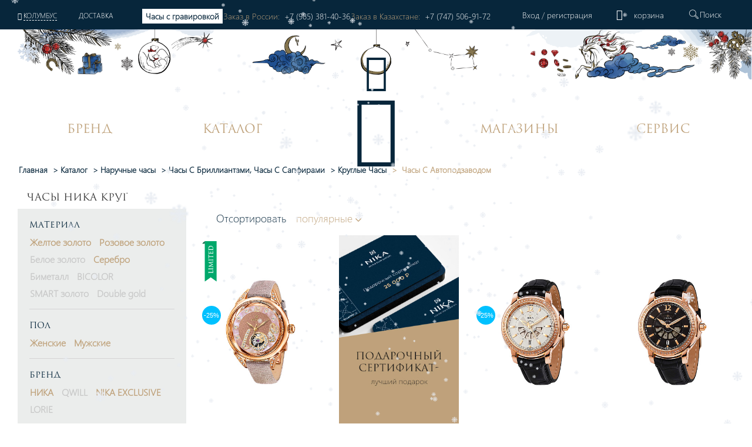

--- FILE ---
content_type: text/html; charset=UTF-8
request_url: https://nikawatches.ru/watches/vstavki-s-sapphires-i-s-brilliantami/forma_korpusa-kruglye/mekhanizm-s-avtopodzavodom/
body_size: 51406
content:
<!DOCTYPE html>
<html xml:lang="ru" lang="ru">
<head>    <script>
    (function(w, d, s, h, id) {
        w.roistatProjectId = id; w.roistatHost = h;
        var p = d.location.protocol == "https:" ? "https://" : "http://";
        var u = /^.*roistat_visit=[^;]+(.*)?$/.test(d.cookie) ? "/dist/module.js" : "/api/site/1.0/"+id+"/init?referrer="+encodeURIComponent(d.location.href);
        var js = d.createElement(s); js.charset="UTF-8"; js.async = 1; js.src = p+h+u; var js2 = d.getElementsByTagName(s)[0]; js2.parentNode.insertBefore(js, js2);
    })(window, document, 'script', 'cloud.roistat.com', '90756');
    </script>
    <title>Купить часы НИКА коллекция круг бриллианты сапфиры от 76 900 руб. - официальный интернет-магазин часового завода </title>
    <meta property="og:type" content="website" />
<meta property="og:site_name" content="НИКА" />
<meta property="og:locale" content="ru" />
<meta property="og:title" content="Купить часы НИКА коллекция круг бриллианты сапфиры от 76 900 руб. - официальный интернет-магазин часового завода " />
<meta property="twitter:title" content="Купить часы НИКА коллекция круг бриллианты сапфиры от 76 900 руб. - официальный интернет-магазин часового завода " />
<meta property="og:image:alt" content="Купить часы НИКА коллекция круг бриллианты сапфиры от 76 900 руб. - официальный интернет-магазин часового завода " />
<meta property="og:url" content="https://nikawatches.ru/watches/vstavki-s-sapphires-i-s-brilliantami/forma_korpusa-kruglye/mekhanizm-s-avtopodzavodom/" />
<meta property="og:image" content="https://nikawatches.ru/images/logo_big-en.jpg" />
<meta property="twitter:image:src" content="https://nikawatches.ru/images/logo_big-en.jpg" />
<meta http-equiv="Content-Type" content="text/html; charset=UTF-8" />
<meta name="robots" content="noindex, nofollow" />
<meta name="keywords" content="Часы НИКА бриллианты сапфиры круг " />
<meta name="description" content="Официальный интернет-магазин часового завода НИКА предлагает купить часы НИКА бриллианты сапфиры круг " />
<link href="/bitrix/css/main/font-awesome.css?159912030228799" type="text/css"  rel="stylesheet" />
<link href="/bitrix/js/ui/design-tokens/dist/ui.design-tokens.css?173329699026358" type="text/css"  rel="stylesheet" />
<link href="/bitrix/js/ui/fonts/opensans/ui.font.opensans.css?16813135782555" type="text/css"  rel="stylesheet" />
<link href="/bitrix/js/main/popup/dist/main.popup.bundle.css?173649694529852" type="text/css"  rel="stylesheet" />
<link href="/bitrix/cache/css/s1/nikawatches-new/page_b6b00ff5ef0c34a7bcd6702910f5b2a1/page_b6b00ff5ef0c34a7bcd6702910f5b2a1_v1.css?176465723438467" type="text/css"  rel="stylesheet" />
<link href="/bitrix/cache/css/s1/nikawatches-new/default_e7f331805e6d798ddff70447af707079/default_e7f331805e6d798ddff70447af707079_v1.css?17646572344127" type="text/css"  rel="stylesheet" />
<link href="/bitrix/cache/css/s1/nikawatches-new/template_e8bf7cac6eece76e2454591e5acdd3a5/template_e8bf7cac6eece76e2454591e5acdd3a5_v1.css?1768198781589057" type="text/css"  data-template-style="true" rel="stylesheet" />
<script>if(!window.BX)window.BX={};if(!window.BX.message)window.BX.message=function(mess){if(typeof mess==='object'){for(let i in mess) {BX.message[i]=mess[i];} return true;}};</script>
<script>(window.BX||top.BX).message({"pull_server_enabled":"Y","pull_config_timestamp":1766144946,"pull_guest_mode":"N","pull_guest_user_id":0});(window.BX||top.BX).message({"PULL_OLD_REVISION":"Для продолжения корректной работы с сайтом необходимо перезагрузить страницу."});</script>
<script>(window.BX||top.BX).message({"JS_CORE_LOADING":"Загрузка...","JS_CORE_NO_DATA":"- Нет данных -","JS_CORE_WINDOW_CLOSE":"Закрыть","JS_CORE_WINDOW_EXPAND":"Развернуть","JS_CORE_WINDOW_NARROW":"Свернуть в окно","JS_CORE_WINDOW_SAVE":"Сохранить","JS_CORE_WINDOW_CANCEL":"Отменить","JS_CORE_WINDOW_CONTINUE":"Продолжить","JS_CORE_H":"ч","JS_CORE_M":"м","JS_CORE_S":"с","JSADM_AI_HIDE_EXTRA":"Скрыть лишние","JSADM_AI_ALL_NOTIF":"Показать все","JSADM_AUTH_REQ":"Требуется авторизация!","JS_CORE_WINDOW_AUTH":"Войти","JS_CORE_IMAGE_FULL":"Полный размер"});</script>

<script src="/bitrix/js/main/core/core.js?1733297045498062"></script>

<script>BX.Runtime.registerExtension({"name":"main.core","namespace":"BX","loaded":true});</script>
<script>BX.setJSList(["\/bitrix\/js\/main\/core\/core_ajax.js","\/bitrix\/js\/main\/core\/core_promise.js","\/bitrix\/js\/main\/polyfill\/promise\/js\/promise.js","\/bitrix\/js\/main\/loadext\/loadext.js","\/bitrix\/js\/main\/loadext\/extension.js","\/bitrix\/js\/main\/polyfill\/promise\/js\/promise.js","\/bitrix\/js\/main\/polyfill\/find\/js\/find.js","\/bitrix\/js\/main\/polyfill\/includes\/js\/includes.js","\/bitrix\/js\/main\/polyfill\/matches\/js\/matches.js","\/bitrix\/js\/ui\/polyfill\/closest\/js\/closest.js","\/bitrix\/js\/main\/polyfill\/fill\/main.polyfill.fill.js","\/bitrix\/js\/main\/polyfill\/find\/js\/find.js","\/bitrix\/js\/main\/polyfill\/matches\/js\/matches.js","\/bitrix\/js\/main\/polyfill\/core\/dist\/polyfill.bundle.js","\/bitrix\/js\/main\/core\/core.js","\/bitrix\/js\/main\/polyfill\/intersectionobserver\/js\/intersectionobserver.js","\/bitrix\/js\/main\/lazyload\/dist\/lazyload.bundle.js","\/bitrix\/js\/main\/polyfill\/core\/dist\/polyfill.bundle.js","\/bitrix\/js\/main\/parambag\/dist\/parambag.bundle.js"]);
</script>
<script>BX.Runtime.registerExtension({"name":"fx","namespace":"window","loaded":true});</script>
<script>BX.Runtime.registerExtension({"name":"ui.design-tokens","namespace":"window","loaded":true});</script>
<script>BX.Runtime.registerExtension({"name":"ui.fonts.opensans","namespace":"window","loaded":true});</script>
<script>BX.Runtime.registerExtension({"name":"main.popup","namespace":"BX.Main","loaded":true});</script>
<script>BX.Runtime.registerExtension({"name":"popup","namespace":"window","loaded":true});</script>
<script>(window.BX||top.BX).message({"LANGUAGE_ID":"ru","FORMAT_DATE":"DD.MM.YYYY","FORMAT_DATETIME":"DD.MM.YYYY HH:MI:SS","COOKIE_PREFIX":"BITRIX_SM","SERVER_TZ_OFFSET":"10800","UTF_MODE":"Y","SITE_ID":"s1","SITE_DIR":"\/","USER_ID":"","SERVER_TIME":1768574481,"USER_TZ_OFFSET":0,"USER_TZ_AUTO":"Y","bitrix_sessid":"69e0776299562afbba2f2a9b9669df2a"});</script>


<script  src="/bitrix/cache/js/s1/nikawatches-new/kernel_main/kernel_main_v1.js?1764657236243099"></script>
<script src="/bitrix/js/pull/protobuf/protobuf.js?1633354390274055"></script>
<script src="/bitrix/js/pull/protobuf/model.js?163335439070928"></script>
<script src="/bitrix/js/main/core/core_promise.js?15991203035220"></script>
<script src="/bitrix/js/rest/client/rest.client.js?163335443117414"></script>
<script src="/bitrix/js/pull/client/pull.client.js?173329694983600"></script>
<script src="/bitrix/js/main/popup/dist/main.popup.bundle.js?1736496945117175"></script>
<script src="/bitrix/js/yandex.metrika/script.js?17641492536603"></script>
<script>BX.setJSList(["\/bitrix\/js\/main\/core\/core_fx.js","\/bitrix\/js\/main\/session.js","\/bitrix\/js\/main\/pageobject\/pageobject.js","\/bitrix\/js\/main\/core\/core_window.js","\/bitrix\/js\/main\/date\/main.date.js","\/bitrix\/js\/main\/core\/core_date.js","\/bitrix\/js\/main\/utils.js","\/local\/components\/onpeak\/catalog.section.main\/templates\/.default\/script.js","\/local\/components\/onpeak\/catalog.filter.main\/templates\/.default\/script.js","\/local\/components\/onpeak\/news.list\/templates\/watch_facts\/script.js","\/local\/components\/onpeak\/catalog.list.main\/templates\/.default\/script.js","\/local\/components\/onpeak\/news.list\/templates\/articles_goal\/script.js","\/local\/templates\/nikawatches-new\/js\/jquery-1.7.min.js","\/local\/templates\/nikawatches-new\/js\/jquery-ui-1.10.4.custom.min.js","\/local\/templates\/nikawatches-new\/js\/jquery.jcarousel.min.js","\/local\/templates\/nikawatches-new\/js\/jquery.mask.min.js","\/local\/templates\/nikawatches-new\/js\/jquery.selectric.min.js","\/local\/templates\/nikawatches-new\/js\/jquery.mousewheel.js","\/local\/templates\/nikawatches-new\/js\/jquery.ui.touch.js","\/local\/templates\/nikawatches-new\/js\/jquery.cookie.js","\/local\/templates\/nikawatches-new\/swiper\/swiper.min.js","\/local\/templates\/nikawatches-new\/js\/intlTelInput.min.js","\/local\/frontend\/dist\/app.js","\/node_modules\/@fancyapps\/fancybox\/dist\/jquery.fancybox.js","\/node_modules\/slick-carousel\/slick\/slick.js","\/local\/templates\/nikawatches-new\/js\/user.js","\/local\/templates\/nikawatches-new\/js\/device.js","\/local\/templates\/nikawatches-new\/js\/snowpeak.js","\/local\/components\/onpeak\/auth\/templates\/.default\/script_auth.js","\/local\/templates\/nikawatches-new\/components\/ammina\/ip.selector\/mobile\/script.js","\/local\/templates\/.default\/components\/bitrix\/menu\/mobile\/script.js","\/local\/components\/onpeak\/search.title\/templates\/visual_search\/script.js","\/local\/components\/onpeak\/menu\/templates\/new\/script.js","\/local\/components\/onpeak\/basket_small\/templates\/footer_new\/script.js"]);</script>
<script>BX.setCSSList(["\/local\/components\/onpeak\/catalog.filter.main\/templates\/.default\/style.css","\/local\/templates\/.default\/components\/bitrix\/system.pagenavigation\/scroll2_arrows_params\/style.css","\/local\/components\/onpeak\/catalog.list.main\/templates\/.default\/style.css","\/local\/components\/onpeak\/news.list\/templates\/articles_goal\/style.css","\/local\/templates\/nikawatches-new\/css\/boot.styles.min.css","\/local\/templates\/nikawatches-new\/css\/capsule.css","\/local\/templates\/nikawatches-new\/css\/print.css","\/local\/templates\/nikawatches-new\/swiper\/swiper.min.css","\/local\/templates\/nikawatches-new\/css\/intlTelInput.min.css","\/local\/templates\/nikawatches-new\/css\/intlTelFlags.css","\/local\/templates\/nikawatches-new\/css\/onpeak.css","\/local\/templates\/nikawatches-new\/css\/detail-product.css","\/local\/templates\/nikawatches-new\/css\/catalog.css","\/local\/frontend\/dist\/main.css","\/local\/components\/onpeak\/auth\/templates\/.default\/style.css","\/local\/templates\/nikawatches-new\/components\/ammina\/ip.selector\/mobile\/style.css","\/local\/components\/onpeak\/basket_small\/templates\/.default\/style.css","\/local\/components\/onpeak\/search.title\/templates\/visual_search\/style.css","\/local\/templates\/nikawatches-new\/components\/bitrix\/breadcrumb\/bread1\/style.css","\/local\/components\/onpeak\/basket_small\/templates\/footer_new\/style.css","\/local\/templates\/nikawatches-new\/styles.css","\/local\/templates\/nikawatches-new\/template_styles.css","\/local\/components\/onpeak\/news.list\/templates\/news_brand_menu\/style.css"]);</script>
<script type='text/javascript'>window['recaptchaFreeOptions']={'size':'normal','theme':'light','badge':'inline','version':'','action':'','lang':'ru','key':'6LecgbQUAAAAAGG_1oy57egooFBCtAvecIfUtbp8'};</script>
<script type="text/javascript">/**
*   ReCaptcha 2.0 Google js
*	Shevtcoff S.V. 
*	date 25.08.19
*	time 12:10
*/
;
"use strict";

(function(window, document){
    
    var Recaptchafree = Recaptchafree || {};
    Recaptchafree.form_submit;
    var settigs = window['recaptchaFreeOptions'];
    Recaptchafree.loadApi = function(){
        var detectRecaptchaApi = document.getElementById("recaptchaApi");
        if(!detectRecaptchaApi){
            var script = document.createElement('script');
            script.async = true;
            script.id = "recaptchaApi";
            script.src = "//www.google.com/recaptcha/api.js?onload=RecaptchafreeLoaded&render=explicit&hl=" + settigs["lang"];
            script.onerror = function() {
              console.error("Failed to load \"www.google.com/recaptcha/api.js\"");
            };
            document.getElementsByTagName("head")[0].appendChild(script); 
        } 
        return true;
    };

    Recaptchafree.loaded = function(){
        Recaptchafree.renderById = Recaptchafree.renderByIdAfterLoad;
        Recaptchafree.renderAll();
        /* If invisible recaptcha on the page */
        if(settigs["size"] === "invisible") {
            document.addEventListener('submit',function(e){
                if(e.target && e.target.tagName === "FORM"){
                    var g_recaptcha = e.target.querySelector('div.g-recaptcha');
                    var widget_id = g_recaptcha.getAttribute("data-widget");
                    grecaptcha.execute(widget_id);
                    Recaptchafree.form_submit = e.target;
                    e.preventDefault();    
                } 
            }, false);
            /* hide grecaptcha-badge, if multi invisible recaptcha */
            var badges = document.querySelectorAll('.grecaptcha-badge'); 
            for (var i = 1; i < badges.length; i++) {
                badges[i].style.display="none";
            }
        }
        /* update after ajax jQuery */
        if (window.jQuery){
            jQuery(document).ajaxComplete(function() {
                Recaptchafree.reset();
            });
        }
        /* update after ajax BX  */
        if (typeof window.BX.addCustomEvent !== "undefined"){
            window.BX.addCustomEvent('onAjaxSuccess', function () {
                Recaptchafree.reset();   
            });
        }
    };

    Recaptchafree.renderAll = function() { 
        var elements = document.querySelectorAll('div.g-recaptcha');
        for (var i = 0; i < elements.length; i++) {
            if(!elements[i].hasAttribute("data-widget")) {
                Recaptchafree.renderById(elements[i].getAttribute("id"));
            } 
        }
    };

    Recaptchafree.renderByIdAfterLoad = function(id) { 
        var el = document.getElementById(id);
        var widget = grecaptcha.render(el, {
            'sitekey'   : el.hasAttribute("data-sitekey") ? el.getAttribute("data-sitekey") : settigs["key"],
            'theme'     : el.hasAttribute("data-theme") ? el.getAttribute("data-theme") : settigs["theme"],
            'size'      : el.hasAttribute("data-size") ? el.getAttribute("data-size") : settigs["size"],
            'callback'  : el.hasAttribute("data-callback") ? el.getAttribute("data-callback") : settigs["callback"],
            'badge'     : el.hasAttribute("data-badge") ? el.getAttribute("data-badge") : settigs["badge"]
        });
        el.setAttribute("data-widget", widget);
    };

    Recaptchafree.reset = function() { 
        Recaptchafree.renderAll(); 
        var elements = document.querySelectorAll('div.g-recaptcha[data-widget]');
        for (var i = 0; i < elements.length; i++) {
            var id = elements[i].getAttribute('data-widget');
            if(window.grecaptcha){
                grecaptcha.reset(id);
            }
        }
    };

    Recaptchafree.submitForm = function(token){
        if(Recaptchafree.form_submit !== undefined){
            var x = document.createElement("INPUT"); /* create token input  */
            x.setAttribute("type", "hidden");  
            x.name = "g-recaptcha-response";
            x.value = token;
            Recaptchafree.form_submit.appendChild(x);  /* append current form  */
            var elements = Recaptchafree.form_submit.elements;
            for (var i = 0; i < elements.length; i++) {
                if(elements[i].getAttribute("type") === "submit")  {
                    var submit_hidden = document.createElement("INPUT"); /* create submit input hidden  */
                    submit_hidden.setAttribute("type", "hidden");  
                    submit_hidden.name = elements[i].name;
                    submit_hidden.value = elements[i].value;
                    Recaptchafree.form_submit.appendChild(submit_hidden);  /* append current form  */
                }
            }
            document.createElement('form').submit.call(Recaptchafree.form_submit); /* submit form  */
        }       
    };

    Recaptchafree.throttle = function(func, wait, options) {
        var context, args, result;
        var timeout = null;
        var previous = 0;
        if (!options) options = {};
        var later = function() {
          previous = options.leading === false ? 0 : new Date().getTime();
          timeout = null;
          result = func.apply(context, args);
          if (!timeout) context = args = null;
        };
        return function() {
          var now = new Date().getTime();
          if (!previous && options.leading === false) previous = now;
          var remaining = wait - (now - previous);
          context = this;
          args = arguments;
          if (remaining <= 0 || remaining > wait) {
            if (timeout) {
              clearTimeout(timeout);
              timeout = null;
            }
            previous = now;
            result = func.apply(context, args);
            if (!timeout) context = args = null;
          } else if (!timeout && options.trailing !== false) {
            timeout = setTimeout(later, remaining);
          }
          return result;
        };
    };

    Recaptchafree.replaceCaptchaBx = function(){
        var images = document.body.querySelectorAll('form img');
        var src = '[data-uri]';
        Recaptchafree.renderAll();
        for (var i = 0; i < images.length; i++) {
            var img = images[i];
            if (/\/bitrix\/tools\/captcha\.php\?(captcha_code|captcha_sid)=[0-9a-z]+/i.test(img.src)) {
                img['src'] = src;
                img.removeAttribute("width");
                img.removeAttribute('height');
                img.style.display = 'none';
                if(!img.parentNode.querySelector(".g-recaptcha")){
                    var recaptchaId = 'd_recaptcha_' +Math.floor(Math.random()*16777215).toString(16);
                    var replacement = document.createElement('div');
                    replacement['id'] = recaptchaId;
                    replacement['className'] = 'g-recaptcha';
                    img.parentNode.appendChild(replacement);
                    Recaptchafree.renderById(recaptchaId);
                }    
            }
        }
        var inputs = document.querySelectorAll('form input[name="captcha_word"]');
        for (var i = 0; i < inputs.length; i++) {
            var inp = inputs[i];
            if (inp.style.display !== "none") {
                inp.style.display = "none";
            } 
            inp.value = "";
        }  
    };

    Recaptchafree.init = function(){
        Recaptchafree.renderById = Recaptchafree.loadApi;
        document.addEventListener("DOMContentLoaded", function () {
            Recaptchafree.renderAll();
            Recaptchafree.replaceCaptchaBx();
            var throttled = Recaptchafree.throttle(Recaptchafree.replaceCaptchaBx, 200);
            var MutationObserver = window.MutationObserver
                || window.WebKitMutationObserver
                || window.MozMutationObserver;

            if (!!MutationObserver) {
                var observer = new MutationObserver(function(mutations) {
                    mutations.forEach(function(mutation) {
                       if(mutation.type === 'childList' && mutation.addedNodes.length > 0 && mutation.addedNodes[0].tagName !== "IFRAME"){
                        throttled();  
                       }
                    });
                });
                observer.observe(document.body, {
                    attributes: false,
                    characterData: false,
                    childList: true,
                    subtree: true,
                    attributeOldValue: false,
                    characterDataOldValue: false
                });
            } else {
                document.addEventListener('DOMNodeInserted', function(mutation) {
                    throttled();
                });
            }
        });
    };
    
    Recaptchafree.init(); 
    window.Recaptchafree = Recaptchafree;
    window.RecaptchafreeLoaded = Recaptchafree.loaded;
    window.RecaptchafreeSubmitForm = Recaptchafree.submitForm;

})(window, document);</script>
            <script type="text/javascript">
                window.dataLayerName = 'dataLayer';
                var dataLayerName = window.dataLayerName;
            </script>
            <!-- Yandex.Metrika counter -->
            <script type="text/javascript">
                (function (m, e, t, r, i, k, a) {
                    m[i] = m[i] || function () {
                        (m[i].a = m[i].a || []).push(arguments)
                    };
                    m[i].l = 1 * new Date();
                    k = e.createElement(t), a = e.getElementsByTagName(t)[0], k.async = 1, k.src = r, a.parentNode.insertBefore(k, a)
                })
                (window, document, "script", "https://mc.yandex.ru/metrika/tag.js", "ym");

                ym("6260563", "init", {
                    clickmap: true,
                    trackLinks: true,
                    accurateTrackBounce: true,
                    webvisor: true,
                    ecommerce: dataLayerName,
                    params: {
                        __ym: {
                            "ymCmsPlugin": {
                                "cms": "1c-bitrix",
                                "cmsVersion": "24.300",
                                "pluginVersion": "1.0.10",
                                'ymCmsRip': 1307192327                            }
                        }
                    }
                });

                document.addEventListener("DOMContentLoaded", function() {
                                    });

            </script>
            <!-- /Yandex.Metrika counter -->
                    <script type="text/javascript">
            window.counters = ["6260563"];
        </script>
        
<script>
					(function () {
						"use strict";

						var counter = function ()
						{
							var cookie = (function (name) {
								var parts = ("; " + document.cookie).split("; " + name + "=");
								if (parts.length == 2) {
									try {return JSON.parse(decodeURIComponent(parts.pop().split(";").shift()));}
									catch (e) {}
								}
							})("BITRIX_CONVERSION_CONTEXT_s1");

							if (cookie && cookie.EXPIRE >= BX.message("SERVER_TIME"))
								return;

							var request = new XMLHttpRequest();
							request.open("POST", "/bitrix/tools/conversion/ajax_counter.php", true);
							request.setRequestHeader("Content-type", "application/x-www-form-urlencoded");
							request.send(
								"SITE_ID="+encodeURIComponent("s1")+
								"&sessid="+encodeURIComponent(BX.bitrix_sessid())+
								"&HTTP_REFERER="+encodeURIComponent(document.referrer)
							);
						};

						if (window.frameRequestStart === true)
							BX.addCustomEvent("onFrameDataReceived", counter);
						else
							BX.ready(counter);
					})();
				</script>
<link rel="shortcut icon" type="image/png" href="/local/templates/nikawatches-new/favicon.png" />
<link rel="icon" type="image/png" href="/local/templates/nikawatches-new/favicon.svg" />
<meta http-equiv="X-UA-Compatible" content="IE=edge" />
<meta name="yandex-verification" content="7ee6409175b5b134" />
<meta name="facebook-domain-verification" content="vy3vj4n1p2yzt04nmuw7kyo0soqn0l" />
<meta name="cmsmagazine" content="607991c239b6044876288e659dd47959" />
<meta name="format-detection" content="telephone=no" />
<meta content="width=device-width, height=device-height, initial-scale=1.0, user-scalable=0, minimum-scale=1.0, maximum-scale=3.0" name="viewport" />
<link rel="preload" href="/local/templates/nikawatches-new/fonts/Onpeak.woff?h33ew" as="font" type="font/woff" >
<link rel="preload" href="/local/templates/nikawatches-new/fonts/Onpeak.eot?h33ew"  as="font" type="font/eot" >
<link rel="preload" href="/local/templates/nikawatches-new/fonts/Onpeak.svg?h33ew"  as="font" type="font/svg" >
<link rel="preload" href="/local/templates/nikawatches-new/fonts/Onpeak.ttf?h33ew"  as="font" type="font/truetype" crossorigin>
<link rel="preload" href="/local/templates/nikawatches-new/fonts/segoeuil.ttf?h35"  as="font" type="font/ttf" >
<link rel="preload" href="/local/templates/nikawatches-new/fonts/segoeuil.eot?h35"  as="font" type="font/eot" >
<link rel="manifest" href="/manifest.json" />
<script type="text/javascript">(window.Image ? (new Image()) : document.createElement('img')).src = location.protocol + '//vk.com/rtrg?r=NxzqKqcTCFzZJ6YcsmChEOVA15JOBrBbLiDClkJ8DQ3D5mor1gg43ng5FS9R9TqqCEJOCEGvLh*gxdV0ljPltgKfKub7UEJ1XwnRY7IoiNE6Q0pz4KR6COglhUQUHgUEbhy*5IQF/015h3SMZOl1GjWjhqh/856cnXHPiqgvNU8-&pixel_id=1000079756';</script>
<script type="text/javascript" id="advcakeAsync">(function ( a ) { var b = a.createElement("script"); b.async = 1; b.src = "//nkwnb7.ru/"; a=a.getElementsByTagName("script")[0]; a.parentNode.insertBefore(b,a)})(document);</script>
<link rel="canonical" href="https://nikawatches.ru/watches/vstavki-s-sapphires-i-s-brilliantami/forma_korpusa-kruglye/mekhanizm-s-avtopodzavodom/" />
<script>window[window.dataLayerName] = window[window.dataLayerName] || [];</script>



<script  src="/bitrix/cache/js/s1/nikawatches-new/template_7c4fe8a55e16318917706af86b89fbae/template_7c4fe8a55e16318917706af86b89fbae_v1.js?17681987811338895"></script>
<script  src="/bitrix/cache/js/s1/nikawatches-new/page_ec87f776dee97684c42f1cd078324438/page_ec87f776dee97684c42f1cd078324438_v1.js?176580321419648"></script>
<script>var _ba = _ba || []; _ba.push(["aid", "7a0072555ebbad37d11e1fe7b4e802a0"]); _ba.push(["host", "nikawatches.ru"]); (function() {var ba = document.createElement("script"); ba.type = "text/javascript"; ba.async = true;ba.src = (document.location.protocol == "https:" ? "https://" : "http://") + "bitrix.info/ba.js";var s = document.getElementsByTagName("script")[0];s.parentNode.insertBefore(ba, s);})();</script>


    
    <!-- leadhit  -->
        <!-- leadhit  -->

    <script type="text/javascript">
        window.dataLayer = window.dataLayer || [];
    </script>
    <!-- Yandex.Metrika counter -->
<script type="text/javascript" >
   (function(m,e,t,r,i,k,a){m[i]=m[i]||function(){(m[i].a=m[i].a||[]).push(arguments)};
   m[i].l=1*new Date();
   for (var j = 0; j < document.scripts.length; j++) {if (document.scripts[j].src === r) { return; }}
   k=e.createElement(t),a=e.getElementsByTagName(t)[0],k.async=1,k.src=r,a.parentNode.insertBefore(k,a)})
   (window, document, "script", "https://mc.yandex.ru/metrika/tag.js", "ym");

   ym(6260563, "init", {
        clickmap:true,
        trackLinks:true,
        accurateTrackBounce:true,
        webvisor:true,
        ecommerce:"dataLayer"
   });
</script>
<noscript><div><img src="https://mc.yandex.ru/watch/6260563" style="position:absolute; left:-9999px;" alt="" /></div></noscript>
<!-- /Yandex.Metrika counter -->

			
			<script>
				(function(){
					if (window.REES46Initialized) return;
					window.REES46Initialized = true;
					
										
					window.r46 = window.r46||function() {
						(window.r46.q=window.r46.q||[]).push(arguments)};
					let c = "//cdn.rees46.ru",
							v = "/v3.js",
							s = {
								link: [
									{
										href:c,
										rel: "dns-prefetch"
									},
									{
										href: c,
										rel: "preconnect"
									},
									{
										href: c+v,
										rel: "preload",
										as: "script"
									}
								],
								script: [
									{
										src:c+v,
										async:""
									}
								]
							};
					
					Object.keys(s).forEach(
							function(c) {
								s[c].forEach(
										function(d){
											var e = document.createElement(c),
													a;
											for (a in d) e.setAttribute(a,d[a]);
											document.head.appendChild(e)
										});
							}
					);
					r46('init', '08d4d3b48aa0d8461306cdea785c2f', '');
					
					document.cookie = "rees46_segment="+localStorage.r46_segment+"; path=/;"
					
										let ud = {
						id:           '',
						email:        '',
						first_name:   '',
						middle_name:  '',
						last_name:    '',
						phone:        '',
						gender:       '',
						birthday:     '',
					};

					ud = Object.fromEntries(Object.entries(ud).filter(([key, value]) => value !== '' && value !== null));

					if (Object.keys(ud).length > 0) {
            			r46('profile', 'set', ud);
        			}
									})();
			</script>
			
			<!--'start_frame_cache_criteo'--><!--'end_frame_cache_criteo'--></head>
<body>
    <link rel="stylesheet" href="https://storage.yandexcloud.net/nika/smartbanner.css">
<meta name="smartbanner:title" content="НИКА">
<meta name="smartbanner:price" content="Производитель ювелирных часов<br> и акссесуаров</b>">
<meta name="smartbanner:author" content="https://storage.yandexcloud.net/nika/stars.svg">
<meta name="smartbanner:icon-apple" content="https://storage.yandexcloud.net/nika/logo.svg">
<meta name="smartbanner:icon-google" content="https://storage.yandexcloud.net/nika/logo.svg">
<meta name="apple-itunes-app" content="app-id=6449518388">
<meta name="smartbanner:button" content="Открыть">
<meta name="smartbanner:button-url-apple" content="https://nika.fittin.ru/console/deeplink/application">
<meta name="smartbanner:button-url-google" content="https://nika.fittin.ru/console/deeplink/application">
<meta name="smartbanner:enabled-platforms" content="android,ios">
<meta name="smartbanner:close-label" content="Close">
<meta charset="utf-8" />
<script src="/local/templates/nikawatches-new/js/smartbanner.min.js"></script>
<script src="/local/templates/nikawatches-new/js/smartbanner.js"></script>
<meta name="smartbanner:api" content="true">        <script>!function(t, e, n, c){if(!t[n]){var r, o, c;function s(t){r[t]=function(){o.push([t].concat(Array.prototype.slice.call(arguments, 0)))}}t[n]={}, (r=t[n]).v="1.0", r.q=[], o=r.q, r.init=function(t, e){r.initArgs=arguments}, r.start=function(){for(i=0;i<c.length;i++)s(c[i])}, r.start(), a=document.createElement("script"), m=document.getElementsByTagName("script")[0], a.async=1, a.src=e, a.type="module", m.parentNode.insertBefore(a, m)}}(window, "https://get.aplaut.io/f/v2/673c7eb3862d7a001b16b6e2/app.js", "aplaut", ["createWidget","setUser","on","emit","setParams","setConsumer","setAuthParams","manageOrder","clearFormData",]);</script>    <header class="mobile_menu header" data-site="s1" data-lang="ru" data-country="US" data-region="Дублин" data-regob="Огайо">
        <div class="up">
            <div class="mobile_head_menu">
                <div class="col-2 p-0 icon_block">
                    <a href="#"><i class="icon-close-nika"></i></a>
                </div>
                <div class="col-8 p-0 auth_block">
                    <div class='not_auth' data-lang="ru">
    <a class="ajaxpage fancybox.iframe" href="/auth/phone.php">
        Вход    </a>
    /
    <a id="regist" class="ajaxpage fancybox.iframe" href="/auth/phone.php" >
        регистрация    </a>
</div>                </div>
                <div class="col-2 p-0 icon_block d-none">
                                        <div class="top_basket" data-related-list="0">
                        <!--'start_frame_cache_UxC018'-->  <div class="non_click_basket"><i class="icon-basket"></i></div><!--'end_frame_cache_UxC018'-->                    </div>
                                    </div>
            </div>
            <div class="mobile_menu__city col-12">
				<!--'start_frame_cache_HOFFNw'--><div class="bam-ip">
	<a href="javascript:void(0)" title="США, Огайо, Колумбус" class="bam-ip-link">Колумбус</a>
</div>

<div class="bam-ip-confirm">
			<div class="bam-ip-confirm-content">
			<div class="bam-ip-confirm-content-arrow"></div>
			<div class="bam-ip-confirm-title">
				<span>Ваш город</span>
				<p><strong>Колумбус</strong> (США, Огайо					)?</p>
			</div>
			<div class="bam-ip-confirm-buttons">
				<a href="javascript:void(0)" class="bam-ip-confirm-button bam-ip-confirm-button-no">Нет</a><a href="javascript:void(0)" class="bam-ip-confirm-button bam-ip-confirm-button-yes">Да</a>
			</div>
		</div>
		</div>

<div class="bam-ip-popup"></div>

<div class="bam-ip-popupbg"></div>

<script type="text/javascript">
	$(document).ready(function () {
		$(".bam-ip").amminaIp({'CONFIRM_REQUEST_SHOW':true,'CITY_INFO':{'CITY':{'ID':'6037','NAME':'Колумбус','LAT':'39.96118','LON':'-82.99879','OKATO':'','LOCATION_ID':'','IS_DEFAULT':'N','IS_FAVORITE':'N','EXT_ID':'4509177'},'REGION':{'ID':'626','CODE':'US-OH','NAME':'Огайо','OKATO':'','TIMEZONE':'America/New_York','LOCATION_ID':'','EXT_ID':'5165418'},'COUNTRY':{'ID':'5','CODE':'US','CONTINENT':'NA','NAME':'США','LAT':'39.76','LON':'-98.5','TIMEZONE':'America/New_York','LOCATION_ID':'','EXT_ID':'225'}},'FULL_NAME':'США, Огайо, Колумбус','FULL_NAME_NO_CITY':'США, Огайо'}, {'CACHE_TIME':'86400','CACHE_TYPE':'A','CHANGE_CITY_MANUAL':'Y','CITY_VERIFYCATION':'N','COUNT_SHOW_CITY':'24','INCLUDE_JQUERY':'N','IP':'18.221.117.216','MOBILE_CHANGE_CITY_MANUAL':'Y','MOBILE_CITY_VERIFYCATION':'N','MOBILE_COUNT_SHOW_CITY':'24','MOBILE_SEARCH_CITY_TYPE':'R','MOBILE_SHOW_CITY_TYPE':'R','MOBILE_USE_GPS':'Y','SEARCH_CITY_TYPE':'R','SEPARATE_SETTINGS_MOBILE':'Y','SHOW_CITY_TYPE':'R','USE_GPS':'Y','MOBILE_INCLUDE_JQUERY':'N','PREVENT_CITY':'6037','~CACHE_TIME':'86400','~CACHE_TYPE':'A','~CHANGE_CITY_MANUAL':'Y','~CITY_VERIFYCATION':'N','~COUNT_SHOW_CITY':'24','~INCLUDE_JQUERY':'N','~IP':'18.221.117.216','~MOBILE_CHANGE_CITY_MANUAL':'Y','~MOBILE_CITY_VERIFYCATION':'N','~MOBILE_COUNT_SHOW_CITY':'24','~MOBILE_SEARCH_CITY_TYPE':'R','~MOBILE_SHOW_CITY_TYPE':'R','~MOBILE_USE_GPS':'Y','~SEARCH_CITY_TYPE':'R','~SEPARATE_SETTINGS_MOBILE':'Y','~SHOW_CITY_TYPE':'R','~USE_GPS':'Y','~MOBILE_INCLUDE_JQUERY':'N','~PREVENT_CITY':'0'});
	});
</script>
<!--'end_frame_cache_HOFFNw'-->            </div>
            <div class="top_search col-12">
                <form method="get" action="/search/">
                    <input placeholder="Поиск" name="q" value="" type="text">
                    <i class="icon-Search"></i>
                </form>
            </div>
              <ul class="main_menu">        <li class="parent">
        <div>
        <a href="/catalog/"><span>Каталог</span></a>
        <ul class="submenu">        <li>
          <div>
            <a href="/catalog/new/"><span>Новинки</span></a>
          </div>
        </li>        <li class="active">
          <div>
            <a href="/watches/"><span>Наручные часы</span></a>
          </div>
        </li>        <li>
          <div>
            <a href="/watches/prinadlezhnost-zhenskie/"><span>Женские часы</span></a>
          </div>
        </li>        <li>
          <div>
            <a href="/watches/prinadlezhnost-muzhskie/"><span>Мужские часы</span></a>
          </div>
        </li>        <li>
          <div>
            <a href="/watches/material-zoloto/"><span>Золотые часы</span></a>
          </div>
        </li>        <li>
          <div>
            <a href="/watches/material-serebro/"><span>Серебряные часы</span></a>
          </div>
        </li>        <li>
          <div>
            <a href="/watches/material-bicolor/"><span>Часы из серебра и золота</span></a>
          </div>
        </li>        <li>
          <div>
            <a href="/watches/brand-nika_exclusive/"><span>Эксклюзивные часы</span></a>
          </div>
        </li>        <li>
          <div>
            <a href="/catalog/accessories/pens/"><span>Ручки</span></a>
          </div>
        </li>        <li>
          <div>
            <a href="/catalog/exclusive_pens/"><span>Эксклюзивные ручки</span></a>
          </div>
        </li>        <li>
          <div>
            <a href="/catalog/accessories/"><span>Аксессуары</span></a>
          </div>
        </li>        <li>
          <div>
            <a href="/catalog/accessories/watch/"><span>Браслеты для часов</span></a>
          </div>
        </li>        <li>
          <div>
            <a href="/catalog/accessories/straps/"><span>Ремешки для часов</span></a>
          </div>
        </li>        <li>
          <div>
            <a href="/catalog/accessories/atomayzery/"><span>Атомайзеры для духов</span></a>
          </div>
        </li>        <li>
          <div>
            <a href="/catalog/accessories/category-jewelry_bracelets/"><span>Браслеты ювелирные</span></a>
          </div>
        </li>        <li>
          <div>
            <a href="/catalog/cards/"><span>Сертификаты</span></a>
          </div>
        </li>        <li>
          <div>
            <a href="/naruchnyye-chasy-s-gravirovkoy-na-zakaz/"><span>Индивидуальный дизайн</span></a>
          </div>
        </li>        <li>
          <div>
            <a href="/catalog/special/"><span>Спецпредложения</span></a>
          </div>
        </li></ul></div><span class="mob-arrow"></span></li>        <li>
          <div>
            <a href="/catalog/new/"><span>Новинки</span></a>
          </div>
        </li>        <li>
          <div>
            <a href="/catalog/cards/"><span>Сертификаты</span></a>
          </div>
        </li>        <li>
          <div>
            <a href="/naruchnyye-chasy-s-gravirovkoy-na-zakaz/"><span>Часы с гравировкой</span></a>
          </div>
        </li>        <li>
          <div>
            <a href="/brand/"><span>Бренд</span></a>
          </div>
        </li>        <li>
          <div>
            <a href="/shops/"><span>Магазины</span></a>
          </div>
        </li>        <li>
          <div>
            <a href="/service/"><span>Сервис</span></a>
          </div>
        </li>        <li>
          <div>
            <a href="/brand/contacts/"><span>Контакты</span></a>
          </div>
        </li>  </ul>        </div>
        <div class="down row">
            <div class="col-12 ">
                <div>Заказ в России</div>
                <div class="ya-phone-new ya-phone-mob"><a href='tel:+79853814036'><span class="phone">+7 (985) 381-40-36</span></a></div>
            </div>
            <div class="col-12 ">
                <div>Заказ в Казахстане</div>
                <a href='tel:+77475069172'><span class="phone">+7 (747) 506-91-72</span></a>            </div>
            <div class="col-12 ">
                <div>Горячая линия</div>
                    <a href="tel:88004447773">8-800-444-777-3</a>
            </div>
            <div class="col-12 ">
                <div>Сервисный центр</div>
                <a href="tel:84959881967">+7 (495) 988-19-67</a>            </div>
        </div>
        <div class="row down_line">
            <div class="down_line_mob">
                <a href="/website-usage-agreement/">Соглашение об использовании сайта</a>            </div>
            <div class='social'>
	<a class='vk' rel="nofollow" target='_blank' href='https://vk.com/nikawatches' alt='Вконтакте'></a>
	<a class='ok' rel="nofollow" target='_blank' href='https://ok.ru/group/50975225282643' alt='Одноклассники'></a>
	<a class='tg' rel="nofollow" target='_blank' href='https://t.me/nikawatches' alt='Telegram'></a>
	<!--<a class='tw' target='_blank' href='http://twitter.com/#!/NikaWatches' alt='Twitter'></a>-->
</div>        </div>
    </header>

    <div id="conteiner">
                <div id="conteiner_2" class="">
                        <header class="line blue header line-background-holiday" style='background-image: url(/upload/iblock/6eb/1cxbpuoib0gxukfppalbbb1tcgue35ea.png);'>
                <div class="center">
                <div class="">
                    <div class="row p-12 header_menu justify-content-between">
                        <div class="d-block d-lg-none col-2 mobile">
                            <div class="mobile_button">
                                <svg class="svg-icon" width="28" height="28" viewBox="0 0 28 28" fill="none" xmlns="http://www.w3.org/2000/svg">
                                    <path d="M1 22H27" stroke="white" stroke-width="1.2" stroke-linecap="round"/>
                                    <path d="M1 14H27" stroke="white" stroke-width="1.2" stroke-linecap="round"/>
                                    <path d="M1 6H27" stroke="white" stroke-width="1.2" stroke-linecap="round"/>
                                </svg>
                            </div>
                        </div>
                        <div class="col-1 d-none d-lg-block top_padd_h">
							<!--'start_frame_cache_PNRXS4'--><div class="bam-ip align-items-center">
    <i class="icon-locations"></i>
	<a href="javascript:void(0)" title="США, Огайо, Колумбус" class="bam-ip-link">Колумбус</a>
</div>
<!--'end_frame_cache_PNRXS4'-->                        </div>
                        <div class="col-1 d-none d-lg-block top_padd_h">
                            <span><a href='/payment/'>Доставка</a>
</span>
                        </div>
                        <div class="col-6 d-none d-lg-flex header__phone-gold">
                            <div class="first">
                                <a href="/naruchnyye-chasy-s-gravirovkoy-na-zakaz/"><span
                                            class="header__phone-gold-text-border-white">Часы с гравировкой</span></a>
                            </div>
                            <div>
                                <span class="header__phone-gold-text">Заказ в России:</span>
                                <span class="ya-phone-new"><a href="tel:+79853814036">+7 (985) 381-40-36</a></span>
                            </div>
                            <div><span class="header__phone-gold-text">Заказ в Казахстане:</span> <a href="tel:+77475069172">+7 (747) 506-91-72</a>                            </div>
                        </div>
                                                <div class="header__logo d-block d-lg-none col-5 text-center">
                            <div class="logo_center_top en">                                <a href="/" title="На главную"><i class="icon-Logo-nika-en-big"></i></a>                            </div>
                        </div>
                        <div class="col-2 col-lg-4 search_basket justify-content-end">
                            <div class="row">
                                <div class="col-5 d-none d-lg-block">
                                    <div class='not_auth' data-lang="ru">
    <a class="ajaxpage fancybox.iframe" href="/auth/phone.php">
        Вход    </a>
    /
    <a id="regist" class="ajaxpage fancybox.iframe" href="/auth/phone.php" >
        регистрация    </a>
</div>                                </div>
                                <div class="col-6 col-md-4 p-0 d-lg-block top_basket-wrapper">
                                                                        <div class="top_basket" data-related-list="0">
                                                                                <div class="basket_block"><!--'start_frame_cache_wkqei3'-->        <div class="non_click_basket"><i class="icon-basket"></i></div>
        <div class="basket_text">корзина</div>
            <form method="post" action="/order/" name="basket_form">
            <div id="basket_content">
                <div class="text_empty">
                    Корзина пустая                </div>
            </div>
        </form>
    <!--'end_frame_cache_wkqei3'--></div>
                                    </div>
                                                                    </div>
                                <div class="col-6 col-md-2">
                                    <div class="">
                                        <div class="top_search">
                                            <form method="get" action="/search/">
                                                <input name="q" value="" autocomplete="off" id="search_input_head" type="text">
                                                <div id="search_result"></div>
                                                <script>
	BX.ready(function(){
		new JCTitleSearch_2({
			'AJAX_PAGE' : '/watches/vstavki-s-sapphires-i-s-brilliantami/forma_korpusa-kruglye/mekhanizm-s-avtopodzavodom/',
			'CONTAINER_ID': 'search_input_head',
			'INPUT_ID': 'search_input_head',
			'LANG': 'ru',
			'MIN_QUERY_LEN': 2
		});
	});
</script>

                                            </form>
                                            <svg class="svg-icon svg-icon--search" width="28" height="28" viewBox="0 0 28 28" fill="none" xmlns="http://www.w3.org/2000/svg">
                                                <path d="M11.2313 2.05343C12.3716 2.05343 13.4406 2.2708 14.4383 2.70552C15.436 3.14025 16.3126 3.7282 17.068 4.46937C17.8092 5.21054 18.3971 6.08356 18.8319 7.08842C19.2666 8.09328 19.484 9.15871 19.484 10.2847C19.484 11.0687 19.3771 11.8241 19.1633 12.551C18.9495 13.2779 18.6501 13.955 18.2653 14.5821L24.4441 20.7609C24.6294 20.9462 24.7684 21.1529 24.861 21.3809C24.9537 21.609 25 21.8442 25 22.0865C25 22.3145 24.9537 22.5461 24.861 22.7813C24.7684 23.0165 24.6294 23.2196 24.4441 23.3907C24.2731 23.5759 24.07 23.7149 23.8348 23.8076C23.5996 23.9002 23.3609 23.9465 23.1186 23.9465C22.8905 23.9465 22.6589 23.9002 22.4237 23.8076C22.1885 23.7149 21.9854 23.5759 21.8144 23.3907L15.6569 17.2546C15.0155 17.6537 14.3207 17.9673 13.5724 18.1953C12.8241 18.4234 12.0437 18.5374 11.2313 18.5374C10.1053 18.5374 9.03984 18.32 8.03499 17.8853C7.03013 17.4506 6.15711 16.8626 5.41594 16.1215C4.67477 15.366 4.08682 14.4895 3.65209 13.4917C3.21736 12.494 3 11.425 3 10.2847C3 9.14446 3.21736 8.07546 3.65209 7.07773C4.08682 6.08 4.67477 5.21054 5.41594 4.46937C6.15711 3.71395 7.03013 3.12243 8.03499 2.69483C9.03984 2.26723 10.1053 2.05343 11.2313 2.05343ZM17.688 15.4159C17.5883 15.5442 17.4849 15.6654 17.378 15.7794C17.2711 15.8934 17.1678 16.0074 17.068 16.1215C16.9683 16.207 16.872 16.2961 16.7794 16.3887C16.6868 16.4814 16.5905 16.5704 16.4908 16.656L22.5199 22.6851C22.6054 22.7706 22.7017 22.8348 22.8086 22.8775C22.9155 22.9203 23.0188 22.9417 23.1186 22.9417C23.2326 22.9417 23.3431 22.9203 23.45 22.8775C23.5569 22.8348 23.6531 22.7706 23.7386 22.6851C23.8241 22.5996 23.8882 22.5034 23.931 22.3965C23.9738 22.2896 23.9951 22.1862 23.9951 22.0865C23.9951 21.9724 23.9738 21.862 23.931 21.7551C23.8882 21.6482 23.8241 21.552 23.7386 21.4665L17.688 15.4159ZM16.3411 5.17491C15.6855 4.51926 14.9193 4.00257 14.0428 3.62486C13.1662 3.24715 12.229 3.05829 11.2313 3.05829C10.2336 3.05829 9.2964 3.24715 8.41983 3.62486C7.54325 4.00257 6.77713 4.51926 6.12148 5.17491C5.46582 5.83056 4.94914 6.59668 4.57143 7.47326C4.19372 8.34984 4.00486 9.28699 4.00486 10.2847C4.00486 11.2825 4.19372 12.2196 4.57143 13.0962C4.94914 13.9728 5.46582 14.7389 6.12148 15.3945C6.77713 16.0502 7.54325 16.5669 8.41983 16.9446C9.2964 17.3223 10.2336 17.5112 11.2313 17.5112C12.229 17.5112 13.1662 17.3223 14.0428 16.9446C14.9193 16.5669 15.6855 16.0502 16.3411 15.3945C16.9968 14.7389 17.5134 13.9728 17.8912 13.0962C18.2689 12.2196 18.4577 11.2825 18.4577 10.2847C18.4577 9.28699 18.2689 8.34984 17.8912 7.47326C17.5134 6.59668 16.9968 5.83056 16.3411 5.17491Z" fill="#fff"/>
                                            </svg>
                                            <div class="search_text">Поиск</div>
                                        </div>
                                    </div>

                                </div>
                            </div>
                        </div>
                    </div>

                </div>
            </header>
                        <div class="line d-none d-lg-block header-background-holiday" >
                <img class='left_header_picture' src='/upload/iblock/a10/r4f49cgpi6vxtfrgh0g04izz3ams6cbo.png' alt='Фон' /><img class='right_header_picture' src='/upload/iblock/679/gx78f4r0j2jpiysw8zscfj5u9mh2qduz.png' alt='Фон' />                <img class='center_header_picture' src='/upload/iblock/e83/qcz1h5117ms91lahkv2ne78lnfk58fw3.png' alt='Фон' />                <img class='logo_header_picture' src='/upload/iblock/e1e/84gf0fa6cwqj0eva02zasqb7bcxhzbzq.png' alt='Фон' />                <div class="center">
                                        <div class="logo_center_top en">                            <a href="/" title="На главную"><i class="icon-Logo-nika-en-big"></i></a>                    </div>
                </div>
            </div>
            <div class="line head_menu">
                <div class="center">    <div>
    <menu class="head_menu row ">
		            <li class='col'>
			<a href="/brand/"><span class="">Бренд</span></a>			                <div class='second_menu'>
					<!--'start_frame_cache_Ssti6P'-->                    <div class='row'>
						                                <div class="col-lg-5 col-12 first">
                                    <div class="title_line_ident"><span>О нас</span></div>
									                                    <div><div class='row'>
    <div class='col-5'><img src="/upload/images/menu/brand_factory.jpg" class="img_brand"/></div>
    <div class='col-7'>
        <p>Часовой завод NIKA – флагман российской часовой промышленности. В основе нашего предприятия лежат опыт и знания, накопленные еще в советские времена. Здесь нашли свое продолжение лучшие традиции и разработки легендарных советских заводов, таких как «Слава» и «Полёт».</p>
        <p>В 2003 году четверо друзей приняли решение основать собственное независимое производство, которое со временем превратилось в крупнейший часовой завод нашей страны…</p>
        <a href="/brand/about/" class="link_detail title_line float right_dash">Подробнее</a>
    </div>
</div>
</div>
									                                    </div>                                    <div class="col-lg-3 col-6">
                                        <div class="title_line_ident">
                                            <span>Категории</span>
                                        </div>
                                        <div>
                                            <ul class="cat_bold">
                                                                                                    <li><a href="/brand/about/">
                                                            <span class="">
                                                                О часовом заводе                                                            </span>
                                                        </a>
                                                    </li>
                                                                                                    <li><a href="/brand/franchise/">
                                                            <span class="">
                                                                Франшиза                                                            </span>
                                                        </a>
                                                    </li>
                                                                                                    <li><a href="/brand/special/">
                                                            <span class="">
                                                                Специальные проекты                                                            </span>
                                                        </a>
                                                    </li>
                                                                                                    <li><a href="/brand/star/">
                                                            <span class="">
                                                                Звёзды выбирают NIKA                                                            </span>
                                                        </a>
                                                    </li>
                                                                                                    <li><a href="/upload/files/brand/NIKA_historyoflove.pdf">
                                                            <span class="">
                                                                NIKA. История любви                                                            </span>
                                                        </a>
                                                    </li>
                                                                                                    <li><a href="/brand/contacts/">
                                                            <span class="">
                                                                Контакты                                                            </span>
                                                        </a>
                                                    </li>
                                                                                                    <li><a href="/articles/">
                                                            <span class="">
                                                                Статьи                                                            </span>
                                                        </a>
                                                    </li>
                                                                                                    <li><a href="/naruchnyye-chasy-s-gravirovkoy-na-zakaz/">
                                                            <span class="">
                                                                Часы с гравировкой                                                            </span>
                                                        </a>
                                                    </li>
                                                                                                    <li><a href="/catalog/special/">
                                                            <span class="">
                                                                Спецпредложения                                                            </span>
                                                        </a>
                                                    </li>
                                                                                            </ul>
                                        </div>
                                    </div>
									                                <div class="col-lg-4 col-6">
                                    <div class="title_line_ident"><span>Последние статьи</span></div>
									                                    <div>
<div class="elements_list brand ">
		<div class="sect_row flex news_list">	
				<div id="bx_1563413949_140154" class="col_12_12 news_item sect_row padd_min">
					<div class="col_6_12 col_sm_12_12">
						<a class='link_img' href="/articles/stoimost-muzhskikh-chasov/"><img src="/upload/resize_cache/iblock/442/280_200_2/0of36s0k2eowjybqa1td44m7kvm9tqig.jpg" alt="Стоимость мужских часов: ценовые категории и рекомендации по выбору "/></a>
					</div>
					<div class="col_6_12 col_sm_12_12">
						<span class="date">21.11.2025</span>
						<a href="/articles/stoimost-muzhskikh-chasov/" class="link_title">Стоимость мужских часов: ценовые категории и рекомендации по выбору </a>
						<div class="text">Сколько должны стоить часы у мужчины? В статье рассматриваются разные ценовые категории мужских часов, от бюджетных моделей до люксовых брендов. </div>
					</div>	
					
				</div>
				<div id="bx_1563413949_138804" class="col_12_12 news_item sect_row padd_min">
					<div class="col_6_12 col_sm_12_12">
						<a class='link_img' href="/articles/luchshie-zhenskie-naruchnye-chasy-reyting-2025-goda/"><img src="/upload/resize_cache/iblock/b3e/280_200_2/i8tzbi2pgmk89zq8rn8v3rc7b307v0j3.jpg" alt="Лучшие женские наручные часы: рейтинг 2025 года"/></a>
					</div>
					<div class="col_6_12 col_sm_12_12">
						<span class="date">01.10.2025</span>
						<a href="/articles/luchshie-zhenskie-naruchnye-chasy-reyting-2025-goda/" class="link_title">Лучшие женские наручные часы: рейтинг 2025 года</a>
						<div class="text">В этой подборке представлены лучшие модели, сочетающие качество, функциональность и модные тренды для повседневной жизни, работы или торжественных событий.</div>
					</div>	
					
				</div>		</div>

				</div>
	
</div>
									                                    </div>                    </div>
					<!--'end_frame_cache_Ssti6P'-->                </div>
			            </li>            <li class='col'>
			<a href="/catalog/"><span class="">Каталог</span></a>			                <div class='second_menu'>
					<!--'start_frame_cache_kKWrpw'-->                    <div class='row'>
						                                <div class="col-lg-6 col-12 first">
                                    <div class="title_line_ident"><span>Коллекции</span></div>
									                                    <div><a href="/catalog/" class="all_collection_link">ВСЕ КОЛЛЕКЦИИ</a>
<div class="row list_category">
    <div class="col-3">
        <a href="/watches/celebrity/"> <img alt="Site_Menu_235x110px_07-6.jpg"
                                            src="/upload/images/menu/collections/235х110-1-Celebrity.jpg"><span>Celebrity</span></a><br>
    </div>
    <div class="col-3">
        <a href="/watches/lady/"> <img alt="Site_Menu_235x110px_01.jpg"
                                       src="/upload/images/menu/collections/235х110-2-Lady.jpg"><span>Lady</span></a><br>
    </div>
    <div class="col-3">
        <a href="/watches/ego/"> <img alt="Site_Menu_235x110px_06.jpg"
                                      src="/upload/images/menu/collections/235х110-3-Ego.jpg"><span>EGO</span></a><br>
    </div>
    <div class="col-3">
        <a href="/watches/mystery/"> <img alt="Site_Menu_235x110px_03-3.jpg"
                                          src="/upload/images/menu/collections/235х110-4-Mystery.jpg"><span>mystery</span></a><br>
    </div>
    <div class="col-3">
        <a href="/watches/viva/"> <img alt="Site_Menu_235x110px_04.jpg"
                                       src="/upload/images/menu/collections/235х110-5-Viva.jpg"><span>viva</span></a><br>
    </div>
    <div class="col-3">
        <a href="/watches/slimline/"> <img alt="Site_Menu_235x110px_05-3.jpg"
                                           src="/upload/images/menu/collections/235х110-6-Slimline.jpg">&nbsp;<span>Slimline</span></a><br>
    </div>
    <div class="col-3">
        <a href="/watches/gentleman/"> <img alt="Site_Menu_235x110px_02.jpg"
                                            src="/upload/images/menu/collections/235х110-7-Gentleman.jpg"><span>Gentleman</span></a><br>
    </div>
    <div class="col-3">
        <a href="/catalog/special/den-pobedy/"> <img alt="Ко Дню Победы"
                                                     src="/upload/images/menu/collections/235x110-8-victoryDay.jpeg"><span>Ко Дню Победы</span></a>
    </div>
    <div class="title_line_ident">
    </div>
<!--    <div class="col-3">-->
<!--        <a href="/catalog/exclusive_pens/"> <img alt="Эксклюзивные ручки"-->
<!--                                                 src="/upload/images/menu/collections/235х110-9-ep.jpg"><span>Эксклюзивные ручки</span></a>-->
<!--    </div>-->
    <div class="col-3">
        <a href="/catalog/angelika_revva/"> <img alt="Angelika"
                                                 src="/upload/images/menu/collections/235х110-8-Revva.jpg"><span>Angelika Revva</span></a>
    </div>
    <div class="col-3">
                <a href="/catalog/souzmult/"><img src="/upload/medialibrary/ce3/doanoaocjs1293n8zdulgki034vnda8o.jpg" alt="Союзмультфильм"><span>Союзмультфильм</span></a><br>
    </div>
    <div class="col-3">
        <a href="/watches/nika_exclusive/"> <img alt="Mystery_05-2(2).jpg"
                                                 src="/upload/images/menu/collections/235х110-11-Exclusive.jpg"><span>NIKA EXCLUSIVE</span></a><br>
    </div>
    <div class="col-3">
        <a href="/catalog/accessories/"><img src="/upload/images/menu/collections/235х110-12-access.jpg"
                                             alt="Аксессуары"><span>Аксессуары</span></a><br>
    </div>
</div>
<br>
</div>
									                                    </div>                                    <div class="col-lg-3 col-6">
                                        <div class="title_line_ident">
                                            <span>Категории</span>
                                        </div>
                                        <div>
                                            <ul class="cat_bold">
                                                                                                    <li><a href="/catalog/new/">
                                                            <span class="">
                                                                Новинки                                                            </span>
                                                        </a>
                                                    </li>
                                                                                                    <li><a href="/watches/">
                                                            <span class="">
                                                                Все часы                                                            </span>
                                                        </a>
                                                    </li>
                                                                                                    <li><a href="/watches/prinadlezhnost-zhenskie/">
                                                            <span class="">
                                                                Женские часы                                                            </span>
                                                        </a>
                                                    </li>
                                                                                                    <li><a href="/watches/prinadlezhnost-muzhskie/">
                                                            <span class="">
                                                                Мужские часы                                                            </span>
                                                        </a>
                                                    </li>
                                                                                                    <li><a href="/watches/material-zoloto/">
                                                            <span class="">
                                                                Золотые часы                                                            </span>
                                                        </a>
                                                    </li>
                                                                                                    <li><a href="/watches/material-serebro/">
                                                            <span class="">
                                                                Серебряные часы                                                            </span>
                                                        </a>
                                                    </li>
                                                                                                    <li><a href="/watches/material-bicolor/">
                                                            <span class="">
                                                                Часы из серебра и золота                                                            </span>
                                                        </a>
                                                    </li>
                                                                                                    <li><a href="/watches/brand-nika_exclusive/">
                                                            <span class="">
                                                                Эксклюзивные часы                                                            </span>
                                                        </a>
                                                    </li>
                                                                                                    <li><a href="/catalog/accessories/pens/">
                                                            <span class="">
                                                                Ручки                                                            </span>
                                                        </a>
                                                    </li>
                                                                                                    <li><a href="/catalog/exclusive_pens/">
                                                            <span class="">
                                                                Эксклюзивные ручки                                                            </span>
                                                        </a>
                                                    </li>
                                                                                                    <li><a href="/catalog/accessories/watch/">
                                                            <span class="">
                                                                Браслеты для часов                                                            </span>
                                                        </a>
                                                    </li>
                                                                                                    <li><a href="/catalog/accessories/straps/">
                                                            <span class="">
                                                                Ремешки для часов                                                            </span>
                                                        </a>
                                                    </li>
                                                                                                    <li><a href="/catalog/accessories/atomayzery/">
                                                            <span class="">
                                                                Атомайзеры для духов                                                            </span>
                                                        </a>
                                                    </li>
                                                                                                    <li><a href="/catalog/accessories/category-jewelry_bracelets/">
                                                            <span class="">
                                                                Браслеты ювелирные                                                            </span>
                                                        </a>
                                                    </li>
                                                                                                    <li><a href="/catalog/cards/">
                                                            <span class="">
                                                                Сертификаты                                                            </span>
                                                        </a>
                                                    </li>
                                                                                                    <li><a href="/naruchnyye-chasy-s-gravirovkoy-na-zakaz/">
                                                            <span class="">
                                                                Индивидуальный дизайн                                                            </span>
                                                        </a>
                                                    </li>
                                                                                                    <li><a href="/catalog/special/">
                                                            <span class="">
                                                                Спецпредложения                                                            </span>
                                                        </a>
                                                    </li>
                                                                                            </ul>
                                        </div>
                                    </div>
									                                <div class="col-lg-3 col-6">
                                    <div class="title_line_ident"><span>Все акции, новинки</span></div>
									                                    <div><a href="/watches/?filter[SORT][PROPERTY_SALE_VALUE]=DESC" class="link_title action">
    <img class="new_img" src="https://nikawatches.ru/upload/medialibrary/e68/mw8z80zvho3g2xtrqigg81rby8glks5z.jpg">Акции
</a>
<ul class="list_menu">
    <li>
        <a href="/catalog/special/nova/">
            <img src="/upload/medialibrary/559/7m2qaowkpnl9n53iez2nzfwuzwnby88i.jpg" class="">
        </a>
        <a href="/catalog/special/nova/" class="link_title action">Новинки</a>
    </li>
</ul></div>
									                                    </div>                    </div>
					<!--'end_frame_cache_kKWrpw'-->                </div>
			            </li>                <li class='col menu_center'><i class="icon-Venzel"></i></li>            <li class='col'>
			<a href="/shops/"><span class="">Магазины</span></a>			            </li>            <li class='col'>
			<a href="/service/"><span class="">Сервис</span></a>			                <div class='second_menu'>
					<!--'start_frame_cache_PkelT4'-->                    <div class='row'>
						                                <div class="col-lg-4 col-6 first">
                                    <div class="title_line_ident"><span>Всегда рядом с вами</span></div>
									                                    <div><p>Часы NIKA могут служить бесконечно долго, однако следует помнить, что часовой механизм – это очень сложная и требовательная к условиям эксплуатации конструкция. Для того чтобы ваши часы NIKA радовали вас как можно дольше, мы предлагаем вам ознакомиться со следующей информацией:</p>
<ul class="list_menu">
    <li>
        <a target="_blank" href="/service/usage_recommendations/" class="">Рекомендации по уходу и использованию</a>
    </li>
    <li>
        <a target="_blank" href="/service/tech_upload/" class="">Техническая документация</a>
    </li>
    <li>
        <a target="_blank" href="/service/warranty_terms/" class="">Условия гарантийного обслуживания</a>
    </li>
</ul></div>
									                                    </div>                                <div class="col-lg-4 col-6">
                                    <div class="title_line_ident"><span>Это важно знать</span></div>
									                                    <div><a href=""><img src="/upload/resize_cache/iblock/bc7/450_255_2/bc7db5e0f9d3110e11bc8c09ac652b52.jpg" class=""></a>
<p>Видеоинструкции к вашим часам NIKA</p>
<ul class="list_menu">
    <li>
        <a href="/service/video/" class="">К списку инструкций</a>
    </li>
</ul></div>
									                                    </div>                                <div class="col-lg-4 col-12">
                                    <div class="title_line_ident"><span>Нужна помощь?</span></div>
									                                    <div><p>
	 Сеть авторизованных центров по всей России насчитывает 150 партнёров.
</p>
<div class="title_line_ident service">
    <span><a href="/service/centers/">Сервисный центр рядом</a></span>
</div>
<div class="title_line_ident">
 <span>Консьерж-служба</span>
</div>
<p>
	 Своим клиентам NIKA предоставляет услуги консьерж-сервиса. Специалисты консьерж-службы бесплатно предоставят вам необходимую информацию и окажут помощь в любой точке России, где бы вы ни находились.<br>
</p>
 <a href="/feedback/" class="title_line right_dash ajaxpage right feedback_top">Обратиться</a></div>
									                                    </div>                    </div>
					<!--'end_frame_cache_PkelT4'-->                </div>
			            </li>    </menu>
    </div>                </div>
            </div>
            <div class="line">
                <div class="center ">                        <div class="breadcrumb-wrapper">
                        <div id="breadcrumb" class="d-flex swiper-container breadcrumb_slider" itemscope itemtype="https://schema.org/BreadcrumbList" ><ul class="swiper-wrapper">
    <li class="first swiper-slide" itemprop="itemListElement" itemscope itemtype="https://schema.org/ListItem"><a href="/" title="Перейти на главную страницу" itemprop="item"><span itemprop="name">Главная</span></a><meta itemprop="position" content="1" /></li><li class="swiper-slide" itemprop="itemListElement" itemscope itemtype="https://schema.org/ListItem"><span>></span><a href="/catalog/" title="Каталог" itemprop="item"><span itemprop="name" content="⌚ Каталог">Каталог</span></a><meta itemprop="position" content="2" /></li><li class="swiper-slide" itemprop="itemListElement" itemscope itemtype="https://schema.org/ListItem"><span>></span><a href="/watches/" title="Наручные часы" itemprop="item"><span itemprop="name" content="⌚ Наручные часы">Наручные часы</span></a><meta itemprop="position" content="3" /></li><li class="swiper-slide" itemprop="itemListElement" itemscope itemtype="https://schema.org/ListItem"><span>></span><a href="/watches/vstavki-s-sapphires-i-s-brilliantami/" title="Часы С Бриллиантами, Часы С Сапфирами" itemprop="item"><span itemprop="name" content="⌚ Часы С Бриллиантами, Часы С Сапфирами">Часы С Бриллиантами, Часы С Сапфирами</span></a><meta itemprop="position" content="4" /></li><li class="swiper-slide" itemprop="itemListElement" itemscope itemtype="https://schema.org/ListItem"><span>></span><a href="/watches/vstavki-s-sapphires-i-s-brilliantami/forma_korpusa-kruglye/" title="Круглые Часы" itemprop="item"><span itemprop="name" content="⌚ Круглые Часы">Круглые Часы</span></a><meta itemprop="position" content="5" /></li><li class="swiper-slide" itemprop="itemListElement" itemscope itemtype="https://schema.org/ListItem"><span class="last_bread">></span> <span class="last_bread" itemprop="name" content="⌚ Часы С Автоподзаводом">Часы С Автоподзаводом</span><meta itemprop="position" content="6" /></li></ul></div>                        </div>
                        <div class='d-block d-md-none social_mobile'><div class="social share_block detail_cart">
	<div class="click_show">
        <div class="show_block">
            <i class="icon-podelit"></i>
            <span>Поделиться</span>
        </div>
        <div class="links_social">
            <a class="icon-fbook fb" href="https://nikawatches.ru"></a>
            <a class="icon-vkte vk" href="https://nikawatches.ru"></a>
            <a class="icon-odnokl ok" href="https://nikawatches.ru"></a>
        </div>
	</div>
</div></div>    
    <script>
        window.vkAsyncInit = function() {
            VK.Retargeting.ProductEvent(284945, 'view_category', {});
            VK.Retargeting.ProductEvent(408946, 'view_category', {});
        }
   </script>

<h1 class='catalog_title'>Часы НИКА<material_i> круг </h1>

<div class="row justify-content-between">
                <div class='d-flex d-sm-none col-sm row m-0'>
            <div class="col-6 btn-filter btn-filter-d">
                Фильтры            </div>
            <div class="col-6 btn-sort btn-sort-d">
                Сортировка            </div>
        </div>
        <div class="col-lg-3 col-12" id="filter_goal_block">
            <!--'start_frame_cache_7UPLan'--><div class='filter new active'>
    <form method='get'
          action='/watches/vstavki-s-sapphires-i-s-brilliantami/forma_korpusa-kruglye/mekhanizm-s-avtopodzavodom/'
          class='row main m-0'
          id='ajax_filter'
          data-main-url="/watches/"
          data-current-url="/watches/vstavki-s-sapphires-i-s-brilliantami/forma_korpusa-kruglye/mekhanizm-s-avtopodzavodom/"
    >
                <input type='hidden' id='USER_REGION_PARAMS' name='REGION_PARAMS' value='a:3:{s:12:"COUNTRY_CODE";s:2:"US";s:9:"REGION_OB";s:10:"Огайо";s:6:"REGION";s:12:"Дублин";}'/>
                    <div class='col-12 row m-0'>
                <div data-code="material" class="col inside">
                    <div class='title'>Материал</div>
                                            <ul class='values_list'>
                                                            <li>
                                                                            <a class=""
                                           href="/watches/material-zheltoe-zoloto/vstavki-s-sapphires-i-s-brilliantami/forma_korpusa-kruglye/mekhanizm-s-avtopodzavodom/"
                                           data-without=""
                                                                                          onclick="VK.Retargeting.ProductEvent(284945, 'view_category', {});VK.Retargeting.ProductEvent(408946, 'view_category', {});"
                                                                                   >
                                                                                            <label for='zheltoe-zoloto111114'>Желтое золото</label>
                                                                                    </a>
                                                                                                            </li>
                                                                <li>
                                                                            <a class=""
                                           href="/watches/material-rozovoe-zoloto/vstavki-s-sapphires-i-s-brilliantami/forma_korpusa-kruglye/mekhanizm-s-avtopodzavodom/"
                                           data-without=""
                                                                                          onclick="VK.Retargeting.ProductEvent(284945, 'view_category', {});VK.Retargeting.ProductEvent(408946, 'view_category', {});"
                                                                                   >
                                                                                            <label for='rozovoe-zoloto111115'>Розовое золото</label>
                                                                                    </a>
                                                                                                            </li>
                                                                <li>
                                                                            <span class="not_available">
                                                                                            <label for='beloe-zoloto111116'>Белое золото</label>
                                                                                    </span>
                                                                                                            </li>
                                                                <li>
                                                                            <a class=""
                                           href="/watches/material-serebro/vstavki-s-sapphires-i-s-brilliantami/forma_korpusa-kruglye/mekhanizm-s-avtopodzavodom/"
                                           data-without=""
                                                                                          onclick="VK.Retargeting.ProductEvent(284945, 'view_category', {});VK.Retargeting.ProductEvent(408946, 'view_category', {});"
                                                                                   >
                                                                                            <label for='serebro111117'>Серебро</label>
                                                                                    </a>
                                                                                                            </li>
                                                                <li>
                                                                            <span class="not_available">
                                                                                            <label for='bimetal111186'>Биметалл</label>
                                                                                    </span>
                                                                                                            </li>
                                                                <li>
                                                                            <span class="not_available">
                                                                                            <label for='bicolor111196'>BICOLOR</label>
                                                                                    </span>
                                                                                                            </li>
                                                                <li>
                                                                            <span class="not_available">
                                                                                            <label for='smart111197'>SMART золото</label>
                                                                                    </span>
                                                                                                            </li>
                                                                <li>
                                                                            <span class="not_available">
                                                                                            <label for='double_gold123857'>Double gold</label>
                                                                                    </span>
                                                                                                            </li>
                                                        </ul>
                                    </div>
            </div>
                    <div class='col-12 row m-0'>
                <div data-code="prinadlezhnost" class="col inside">
                    <div class='title'>Пол</div>
                                            <ul class='values_list'>
                                                            <li>
                                                                            <a class=""
                                           href="/watches/prinadlezhnost-zhenskie/vstavki-s-sapphires-i-s-brilliantami/forma_korpusa-kruglye/mekhanizm-s-avtopodzavodom/"
                                           data-without=""
                                                                                          onclick="VK.Retargeting.ProductEvent(284945, 'view_category', {});VK.Retargeting.ProductEvent(408946, 'view_category', {});"
                                                                                   >
                                                                                            <label for='zhenskie111129'>Женские</label>
                                                                                    </a>
                                                                                                            </li>
                                                                <li>
                                                                            <a class=""
                                           href="/watches/prinadlezhnost-muzhskie/vstavki-s-sapphires-i-s-brilliantami/forma_korpusa-kruglye/mekhanizm-s-avtopodzavodom/"
                                           data-without=""
                                                                                          onclick="VK.Retargeting.ProductEvent(284945, 'view_category', {});VK.Retargeting.ProductEvent(408946, 'view_category', {});"
                                                                                   >
                                                                                            <label for='muzhskie111130'>Мужские</label>
                                                                                    </a>
                                                                                                            </li>
                                                        </ul>
                                    </div>
            </div>
                    <div class='col-12 row m-0'>
                <div data-code="brand" class="col inside">
                    <div class='title'>Бренд</div>
                                            <ul class='values_list'>
                                                            <li>
                                                                            <a class=""
                                           href="/watches/brand-nika/vstavki-s-sapphires-i-s-brilliantami/forma_korpusa-kruglye/mekhanizm-s-avtopodzavodom/"
                                           data-without=""
                                                                                   >
                                                                                            <label for='nika113316'>НИКА</label>
                                                                                    </a>
                                                                                                            </li>
                                                                <li>
                                                                            <span class="not_available">
                                                                                            <label for='qwill113317'>QWILL</label>
                                                                                    </span>
                                                                                                            </li>
                                                                <li>
                                                                            <a class=""
                                           href="/watches/brand-nika_exclusive/vstavki-s-sapphires-i-s-brilliantami/forma_korpusa-kruglye/mekhanizm-s-avtopodzavodom/"
                                           data-without=""
                                                                                   >
                                                                                            <label for='nika_exclusive113318'>NIKA EXCLUSIVE</label>
                                                                                    </a>
                                                                                                            </li>
                                                                <li>
                                                                            <span class="not_available">
                                                                                            <label for='lorie121657'>LORIE</label>
                                                                                    </span>
                                                                                                            </li>
                                                        </ul>
                                    </div>
            </div>
                    <div class='col-12 row m-0'>
                <div data-code="size" class="col inside">
                    <div class='title'>Размер</div>
                                            <ul class='values_list'>
                                                            <li>
                                                                            <span class="not_available">
                                                                                            <label for='thin121891'>Тонкие</label>
                                                                                    </span>
                                                                                                            </li>
                                                                <li>
                                                                            <a class=""
                                           href="/watches/vstavki-s-sapphires-i-s-brilliantami/forma_korpusa-kruglye/size-large/mekhanizm-s-avtopodzavodom/"
                                           data-without=""
                                                                                   >
                                                                                            <label for='large121892'>Большие</label>
                                                                                    </a>
                                                                                                            </li>
                                                                <li>
                                                                            <a class=""
                                           href="/watches/vstavki-s-sapphires-i-s-brilliantami/forma_korpusa-kruglye/size-wide/mekhanizm-s-avtopodzavodom/"
                                           data-without=""
                                                                                   >
                                                                                            <label for='wide121893'>Широкие</label>
                                                                                    </a>
                                                                                                            </li>
                                                        </ul>
                                    </div>
            </div>
                    <div class='col-12 row m-0'>
                <div data-code="PRICE" class="col inside">
                    <div class='title'>Цена</div>
                                            <div class='slider_field'>
                            <div class="slider_block_input">
                                <div class="from-to ru">от</div>
                                <div class="input_price first">
                                    <div>
                                        <input style="display: none" type='text' id='min_price_filtr'
                                               name='filter[4772][>PRICE_21]'
                                               placeholder='Цена от'
                                               value='0'/>
                                        <input type="text" id="min_visible_price_filtr"
                                               placeholder='Цена от'
                                               value='0'>
                                    </div>
                                    <div class="rub"><i class="fa fa-rub"></i></div>
                                </div>
                            </div>
                            <div class="slider_block_input">
                                <div class="from-to ru">до</div>
                                <div class="input_price">
                                    <div class="">
                                        <input style="display: none" type='text' id='max_price_filtr'
                                               name='filter[4772][<PRICE_21]'
                                               placeholder='Цена до'
                                               value='2 153 300'/>
                                        <input type="text" id="max_visible_price_filtr"
                                               placeholder='Цена до'
                                               value='2 153 300'>
                                    </div>
                                    <div class="rub"><i class="fa fa-rub"></i></div>
                                </div>
                            </div>
                            <input type='hidden' id='max_price' name='maxPrice' value='2153300'/>
                            <input type='hidden' id='min_price' name='minPrice' value='0'/>
                            <input type='hidden' id='rate' name='rate' value='1'/>
                            <div class='slider_block' data-url-filter="/watches/vstavki-s-sapphires-i-s-brilliantami/forma_korpusa-kruglye/mekhanizm-s-avtopodzavodom/from-0-to-2153300/">
                                <div class='slider'></div>
                            </div>
                        </div>
                                    </div>
            </div>
                    <div class='col-12 row m-0'>
                <div data-code="strap" class="col inside">
                    <div class='title'>Ремешок</div>
                                            <ul class='values_list'>
                                                            <li>
                                                                            <a class=""
                                           href="/watches/vstavki-s-sapphires-i-s-brilliantami/forma_korpusa-kruglye/mekhanizm-s-avtopodzavodom/strap-leather_belt/"
                                           data-without=""
                                                                                   >
                                                                                            <label for='leather_belt115864'>Кожаный ремешок</label>
                                                                                    </a>
                                                                                                            </li>
                                                                <li>
                                                                            <span class="not_available">
                                                                                            <label for='silver_bracelet115865'>Серебряный браслет</label>
                                                                                    </span>
                                                                                                            </li>
                                                                <li>
                                                                            <span class="not_available">
                                                                                            <label for='satin_strap115866'>Сатиновый ремешок</label>
                                                                                    </span>
                                                                                                            </li>
                                                        </ul>
                                    </div>
            </div>
                    <div class='col-12 row m-0'>
                <div data-code="tsiferblat_tsvet" class="col inside">
                    <div class='title'>Цвет циферблата</div>
                                            <ul class='values_list'>
                                                            <li>
                                                                            <a class=""
                                           href="/watches/tsiferblat_tsvet-chernye/vstavki-s-sapphires-i-s-brilliantami/forma_korpusa-kruglye/mekhanizm-s-avtopodzavodom/"
                                           data-without=""
                                                                                   >
                                                                                            <div class="icon color black"
                                                     title="Черные"></div>
                                                                                    </a>
                                                                                                            </li>
                                                                <li>
                                                                            <a class=""
                                           href="/watches/tsiferblat_tsvet-shampan/vstavki-s-sapphires-i-s-brilliantami/forma_korpusa-kruglye/mekhanizm-s-avtopodzavodom/"
                                           data-without=""
                                                                                   >
                                                                                            <div class="icon color shampan"
                                                     title="Шампань"></div>
                                                                                    </a>
                                                                                                            </li>
                                                                <li>
                                                                            <a class=""
                                           href="/watches/tsiferblat_tsvet-serebristye/vstavki-s-sapphires-i-s-brilliantami/forma_korpusa-kruglye/mekhanizm-s-avtopodzavodom/"
                                           data-without=""
                                                                                   >
                                                                                            <div class="icon color silver"
                                                     title="Серебристые"></div>
                                                                                    </a>
                                                                                                            </li>
                                                                <li>
                                                                            <a class=""
                                           href="/watches/tsiferblat_tsvet-korichnevye/vstavki-s-sapphires-i-s-brilliantami/forma_korpusa-kruglye/mekhanizm-s-avtopodzavodom/"
                                           data-without=""
                                                                                   >
                                                                                            <div class="icon color brown"
                                                     title="Коричневые"></div>
                                                                                    </a>
                                                                                                            </li>
                                                                <li>
                                                                            <a class=""
                                           href="/watches/tsiferblat_tsvet-belye/vstavki-s-sapphires-i-s-brilliantami/forma_korpusa-kruglye/mekhanizm-s-avtopodzavodom/"
                                           data-without=""
                                                                                   >
                                                                                            <div class="icon color white"
                                                     title="Белые"></div>
                                                                                    </a>
                                                                                                            </li>
                                                                <li>
                                                                            <span class="not_available">
                                                                                            <div class="icon color perlamutr"
                                                     title="Перламутровые"></div>
                                                                                    </span>
                                                                                                            </li>
                                                                <li>
                                                                            <span class="not_available">
                                                                                            <div class="icon color grafit"
                                                     title="Графит"></div>
                                                                                    </span>
                                                                                                            </li>
                                                                <li>
                                                                            <span class="not_available">
                                                                                            <div class="icon color gold"
                                                     title="Золотистые"></div>
                                                                                    </span>
                                                                                                            </li>
                                                                <li>
                                                                            <span class="not_available">
                                                                                            <div class="icon color blue"
                                                     title="Cиние"></div>
                                                                                    </span>
                                                                                                            </li>
                                                                <li>
                                                                            <span class="not_available">
                                                                                            <div class="icon color bezhevye"
                                                     title="Бежевые"></div>
                                                                                    </span>
                                                                                                            </li>
                                                                <li>
                                                                            <span class="not_available">
                                                                                            <div class="icon color krasnye"
                                                     title="Красные"></div>
                                                                                    </span>
                                                                                                            </li>
                                                                <li>
                                                                            <span class="not_available">
                                                                                            <div class="icon color golubye"
                                                     title="Голубые"></div>
                                                                                    </span>
                                                                                                            </li>
                                                                <li>
                                                                            <span class="not_available">
                                                                                            <div class="icon color zelenye"
                                                     title="Зелёные"></div>
                                                                                    </span>
                                                                                                            </li>
                                                                <li>
                                                                            <span class="not_available">
                                                                                            <div class="icon color sirenevye"
                                                     title="Сиреневые"></div>
                                                                                    </span>
                                                                                                            </li>
                                                                <li>
                                                                            <span class="not_available">
                                                                                            <div class="icon color biruzovye"
                                                     title="Бирюзовые"></div>
                                                                                    </span>
                                                                                                            </li>
                                                        </ul>
                                    </div>
            </div>
                    <div class='col-12 row m-0'>
                <div data-code="vstavki" class="col inside">
                    <div class='title'>Вставки</div>
                                            <ul class='values_list'>
                                                            <li>
                                                                            <a class=""
                                           href="/watches/vstavki-s-sapphires-i-s-fionitami-i-s-brilliantami/forma_korpusa-kruglye/mekhanizm-s-avtopodzavodom/"
                                           data-without=""
                                                                                   >
                                                                                            <label for='s-fionitami111118'>Фианиты</label>
                                                                                    </a>
                                                                                                            </li>
                                                                <li>
                                                                            <a class=" active"
                                           href="/watches/vstavki-s-sapphires/forma_korpusa-kruglye/mekhanizm-s-avtopodzavodom/"
                                           data-without=""
                                                                                   >
                                                                                            <label for='s-brilliantami111119'>Бриллианты</label>
                                                                                    </a>
                                                                                                            </li>
                                                                <li>
                                                                            <span class="not_available">
                                                                                            <label for='s-chernymi-brilliantami111120'>Бриллианты черные</label>
                                                                                    </span>
                                                                                                            </li>
                                                                <li>
                                                                            <a class=""
                                           href="/watches/vstavki-s-sapphires-i-s-brilliantami-i-bez-vstavok/forma_korpusa-kruglye/mekhanizm-s-avtopodzavodom/"
                                           data-without=""
                                                                                   >
                                                                                            <label for='bez-vstavok111198'>Без вставок</label>
                                                                                    </a>
                                                                                                            </li>
                                                                <li>
                                                                            <a class=""
                                           href="/watches/vstavki-s-sapphires-i-s-emeralds-i-s-brilliantami/forma_korpusa-kruglye/mekhanizm-s-avtopodzavodom/"
                                           data-without=""
                                                                                   >
                                                                                            <label for='s-emeralds113042'>Изумруды</label>
                                                                                    </a>
                                                                                                            </li>
                                                                <li>
                                                                            <a class=" active"
                                           href="/watches/vstavki-s-brilliantami/forma_korpusa-kruglye/mekhanizm-s-avtopodzavodom/"
                                           data-without=""
                                                                                   >
                                                                                            <label for='s-sapphires113043'>Сапфиры</label>
                                                                                    </a>
                                                                                                            </li>
                                                                <li>
                                                                            <a class=""
                                           href="/watches/vstavki-s-sapphires-i-s-rubies-i-s-brilliantami/forma_korpusa-kruglye/mekhanizm-s-avtopodzavodom/"
                                           data-without=""
                                                                                   >
                                                                                            <label for='s-rubies120483'>Рубины</label>
                                                                                    </a>
                                                                                                            </li>
                                                        </ul>
                                    </div>
            </div>
                    <div class='col-12 row m-0'>
                <div data-code="cifra" class="col inside">
                    <div class='title'>Цифры</div>
                                            <ul class='values_list'>
                                                            <li>
                                                                            <a class=""
                                           href="/watches/vstavki-s-sapphires-i-s-brilliantami/cifra-strih/forma_korpusa-kruglye/mekhanizm-s-avtopodzavodom/"
                                           data-without=""
                                                                                   >
                                                                                            <label for='strih116334'>Штрихи</label>
                                                                                    </a>
                                                                                                            </li>
                                                                <li>
                                                                            <span class="not_available">
                                                                                            <label for='rimskie116335'>Римские</label>
                                                                                    </span>
                                                                                                            </li>
                                                                <li>
                                                                            <a class=""
                                           href="/watches/vstavki-s-sapphires-i-s-brilliantami/cifra-arabic/forma_korpusa-kruglye/mekhanizm-s-avtopodzavodom/"
                                           data-without=""
                                                                                   >
                                                                                            <label for='arabic116336'>Арабские</label>
                                                                                    </a>
                                                                                                            </li>
                                                                <li>
                                                                            <a class=""
                                           href="/watches/vstavki-s-sapphires-i-s-brilliantami/cifra-stone/forma_korpusa-kruglye/mekhanizm-s-avtopodzavodom/"
                                           data-without=""
                                                                                   >
                                                                                            <label for='stone116337'>Камни</label>
                                                                                    </a>
                                                                                                            </li>
                                                                <li>
                                                                            <span class="not_available">
                                                                                            <label for='skeletons111192'>Скелетоны</label>
                                                                                    </span>
                                                                                                            </li>
                                                        </ul>
                                    </div>
            </div>
                    <div class='col-12 row m-0'>
                <div data-code="forma_korpusa" class="col inside">
                    <div class='title'>Форма корпуса</div>
                                            <ul class='values_list'>
                                                            <li>
                                                                            <span class="not_available">
                                                                                            <div class="icon shape square"
                                                     title="Квадрат"></div>
                                                                                    </span>
                                                                                                            </li>
                                                                <li>
                                                                            <span class="not_available">
                                                                                            <div class="icon shape rectangle"
                                                     title="Прямоугольник"></div>
                                                                                    </span>
                                                                                                            </li>
                                                                <li>
                                                                            <a class=" active"
                                           href="/watches/vstavki-s-sapphires-i-s-brilliantami/mekhanizm-s-avtopodzavodom/"
                                           data-without=""
                                                                                   >
                                                                                            <div class="icon shape circle"
                                                     title="Круг"></div>
                                                                                    </a>
                                                                                                            </li>
                                                                <li>
                                                                            <span class="not_available">
                                                                                            <div class="icon shape almond"
                                                     title="Миндаль"></div>
                                                                                    </span>
                                                                                                            </li>
                                                                <li>
                                                                            <span class="not_available">
                                                                                            <div class="icon shape oval"
                                                     title="Овал"></div>
                                                                                    </span>
                                                                                                            </li>
                                                                <li>
                                                                            <span class="not_available">
                                                                                            <div class="icon shape rhombus"
                                                     title="Ромб"></div>
                                                                                    </span>
                                                                                                            </li>
                                                                <li>
                                                                            <span class="not_available">
                                                                                            <div class="icon shape barrel"
                                                     title="Бочка"></div>
                                                                                    </span>
                                                                                                            </li>
                                                        </ul>
                                    </div>
            </div>
                    <div class='col-12 row m-0'>
                <div data-code="mekhanizm" class="col inside">
                    <div class='title'>Тип механизма</div>
                                            <ul class='values_list'>
                                                            <li>
                                                                            <a class=""
                                           href="/watches/vstavki-s-sapphires-i-s-brilliantami/forma_korpusa-kruglye/mekhanizm-s-avtopodzavodom-i-kvarcevye/"
                                           data-without=""
                                                                                   >
                                                                                            <label for='kvarcevye111132'>Кварц</label>
                                                                                    </a>
                                                                                                            </li>
                                                                <li>
                                                                            <a class=" active"
                                           href="/watches/vstavki-s-sapphires-i-s-brilliantami/forma_korpusa-kruglye/"
                                           data-without=""
                                                                                   >
                                                                                            <label for='s-avtopodzavodom111133'>Автоподзавод</label>
                                                                                    </a>
                                                                                                            </li>
                                                                <li>
                                                                            <a class=""
                                           href="/watches/vstavki-s-sapphires-i-s-brilliantami/forma_korpusa-kruglye/mekhanizm-s-avtopodzavodom-i-bez-avtopodzavoda/"
                                           data-without=""
                                                                                   >
                                                                                            <label for='bez-avtopodzavoda111134'>Ручной завод</label>
                                                                                    </a>
                                                                                                            </li>
                                                                <li>
                                                                            <a class=""
                                           href="/watches/vstavki-s-sapphires-i-s-brilliantami/forma_korpusa-kruglye/mekhanizm-s-avtopodzavodom-i-mehanicheskie/"
                                           data-without=""
                                                                                   >
                                                                                            <label for='mehanicheskie111189'>Механические</label>
                                                                                    </a>
                                                                                                            </li>
                                                        </ul>
                                    </div>
            </div>
                    <div class='col-12 row m-0'>
                <div data-code="dop_funktsii" class="col inside">
                    <div class='title'>Дополнительные функции</div>
                                            <ul class='values_list'>
                                                            <li>
                                                                            <span class="not_available">
                                                                                            <label for='s-hronografom111144'>Хронограф</label>
                                                                                    </span>
                                                                                                            </li>
                                                                <li>
                                                                            <span class="not_available">
                                                                                            <label for='so-vtorym-chasovym-poyasom111145'>Второй часовой пояс</label>
                                                                                    </span>
                                                                                                            </li>
                                                                <li>
                                                                            <a class=""
                                           href="/watches/vstavki-s-sapphires-i-s-brilliantami/forma_korpusa-kruglye/mekhanizm-s-avtopodzavodom/dop_funktsii-s-kalendarem/"
                                           data-without=""
                                                                                   >
                                                                                            <label for='s-kalendarem111190'>Календарь</label>
                                                                                    </a>
                                                                                                            </li>
                                                        </ul>
                                    </div>
            </div>
                    <div class='col-12 row m-0'>
                <div data-code="country" class="col inside">
                    <div class='title'>Страна производства механизма</div>
                                            <ul class='values_list'>
                                                            <li>
                                                                            <span class="not_available">
                                                                                            <label for='switzerland116802'>Швейцария</label>
                                                                                    </span>
                                                                                                            </li>
                                                                <li>
                                                                            <a class=""
                                           href="/watches/vstavki-s-sapphires-i-s-brilliantami/forma_korpusa-kruglye/mekhanizm-s-avtopodzavodom/country-japan/"
                                           data-without=""
                                                                                   >
                                                                                            <label for='japan116803'>Япония</label>
                                                                                    </a>
                                                                                                            </li>
                                                                <li>
                                                                            <span class="not_available">
                                                                                            <label for='russia116804'>Россия</label>
                                                                                    </span>
                                                                                                            </li>
                                                        </ul>
                                    </div>
            </div>
                    <div class='col-12 row m-0'>
                <div data-code="region" class="col inside">
                    <div class='title'>Регион</div>
                                            <ul class='values_list'>
                                                            <li>
                                                                            <a class=""
                                           href="/watches/vstavki-s-sapphires-i-s-brilliantami/forma_korpusa-kruglye/mekhanizm-s-avtopodzavodom/region-krasnoyarsk/"
                                           data-without=""
                                                                                   >
                                                                                            <label for='krasnoyarsk115868'>Красноярск</label>
                                                                                    </a>
                                                                                                            </li>
                                                                <li>
                                                                            <a class=""
                                           href="/watches/vstavki-s-sapphires-i-s-brilliantami/forma_korpusa-kruglye/mekhanizm-s-avtopodzavodom/region-nizhny_novgorod/"
                                           data-without=""
                                                                                   >
                                                                                            <label for='nizhny_novgorod115869'>Нижний Новгород</label>
                                                                                    </a>
                                                                                                            </li>
                                                                <li>
                                                                            <a class=""
                                           href="/watches/vstavki-s-sapphires-i-s-brilliantami/forma_korpusa-kruglye/mekhanizm-s-avtopodzavodom/region-st_petersburg/"
                                           data-without=""
                                                                                   >
                                                                                            <label for='st_petersburg115870'>Санкт-Петербург</label>
                                                                                    </a>
                                                                                                            </li>
                                                                <li>
                                                                            <a class=""
                                           href="/watches/vstavki-s-sapphires-i-s-brilliantami/forma_korpusa-kruglye/mekhanizm-s-avtopodzavodom/region-moscow/"
                                           data-without=""
                                                                                   >
                                                                                            <label for='moscow115871'>Москва</label>
                                                                                    </a>
                                                                                                            </li>
                                                                <li>
                                                                            <a class=""
                                           href="/watches/vstavki-s-sapphires-i-s-brilliantami/forma_korpusa-kruglye/mekhanizm-s-avtopodzavodom/region-kemerovo/"
                                           data-without=""
                                                                                   >
                                                                                            <label for='kemerovo128197'>Кемерово</label>
                                                                                    </a>
                                                                                                            </li>
                                                                <li>
                                                                            <a class=""
                                           href="/watches/vstavki-s-sapphires-i-s-brilliantami/forma_korpusa-kruglye/mekhanizm-s-avtopodzavodom/region-tomsk/"
                                           data-without=""
                                                                                   >
                                                                                            <label for='tomsk128198'>Томск</label>
                                                                                    </a>
                                                                                                            </li>
                                                                <li>
                                                                            <a class=""
                                           href="/watches/vstavki-s-sapphires-i-s-brilliantami/forma_korpusa-kruglye/mekhanizm-s-avtopodzavodom/region-rostov_on_don/"
                                           data-without=""
                                                                                   >
                                                                                            <label for='rostov_on_don128199'>Ростов-на-Дону</label>
                                                                                    </a>
                                                                                                            </li>
                                                                <li>
                                                                            <a class=""
                                           href="/watches/vstavki-s-sapphires-i-s-brilliantami/forma_korpusa-kruglye/mekhanizm-s-avtopodzavodom/region-krasnodar/"
                                           data-without=""
                                                                                   >
                                                                                            <label for='krasnodar128200'>Краснодар</label>
                                                                                    </a>
                                                                                                            </li>
                                                        </ul>
                                    </div>
            </div>
            </form>
    <div class="reset_button row"
         data-clear="/watches/"
    >
        <a class="col"
           href="#">
            Сбросить        </a>
    </div>
</div>
<!--'end_frame_cache_7UPLan'-->  <div class="row watch_facts">
    <div class="swiper-container">
      <div class="swiper-wrapper">            <div class="swiper-slide" data-step="1">
              <div class="row">
                <div class="col-12 img_block"><img src="/upload/resize_cache/iblock/00f/320_320_1/04t53650gzuh6lbaqa9nqgvbroz75l68.jpg" /></div>
                <div class="col-12 title">Факт №25</div>
                <div class="col-12 description">
                  Хронограф – функция для измерения коротких промежутков времени. Центральная стрелка превращается в секундомер, а обычная секундная стрелка прячется в одном из маленьких счетчиков.                  <a class="link_page" href="/watches/dop_funktsii-s-hronografom/">смотреть часы</a>
                </div>
              </div>
            </div>            <div class="swiper-slide" data-step="2">
              <div class="row">
                <div class="col-12 img_block"><img src="/upload/resize_cache/iblock/74e/320_320_1/wdtuws2e1r0ohpu4bjfomh3x91m4skjd.jpg" /></div>
                <div class="col-12 title">Факт №1</div>
                <div class="col-12 description">
                  NIKA запустила первое в мире серийное производство часов, сделанных по технологии BICOLOR – исключительно из драгоценных металлов. Оцените ультрамодное сочетание серебряного корпуса и золотого ранта!                  <a class="link_page" href="/watches/material-bicolor/">смотреть часы</a>
                </div>
              </div>
            </div>            <div class="swiper-slide" data-step="3">
              <div class="row">
                <div class="col-12 img_block"><img src="/upload/resize_cache/iblock/6db/320_320_1/6db7bb698b010685dc7bd17eaa1ba463.jpg" /></div>
                <div class="col-12 title">Факт №13</div>
                <div class="col-12 description">
                  Часы NIKA с автоподзаводом заводятся автоматически при движении руки. Некоторые модели комплектуются прозрачной задней крышкой, чтобы можно было видеть красивый механизм в деталях.                  <a class="link_page" href="/watches/mekhanizm-s-avtopodzavodom/">смотреть часы</a>
                </div>
              </div>
            </div>            <div class="swiper-slide" data-step="4">
              <div class="row">
                <div class="col-12 img_block"><img src="/upload/resize_cache/iblock/f0b/320_320_1/f0b18868625af0375d8236f720eb6812.jpg" /></div>
                <div class="col-12 title">Факт №22</div>
                <div class="col-12 description">
                  Скелетон – часы, в которых вместо циферблата виден искусно гравированный механизм.                  <a class="link_page" href="/watches/dop_funktsii-skeletons/">смотреть часы</a>
                </div>
              </div>
            </div>            <div class="swiper-slide" data-step="5">
              <div class="row">
                <div class="col-12 img_block"><img src="/upload/resize_cache/iblock/179/320_320_1/5j6i6h0m98o1cwn018q1tiltriy2iggm.jpg" /></div>
                <div class="col-12 title">Факт №26</div>
                <div class="col-12 description">
                  Как рассчитать длину браслета?
Измерьте обхват запястья (в мм), вычтите длину корпуса часов (в мм) и прибавьте застежку (5 мм). 
Также прибавьте высоту корпуса, если она ≥ 10 мм.                  <a class="link_page" href=""></a>
                </div>
              </div>
            </div>            <div class="swiper-slide" data-step="6">
              <div class="row">
                <div class="col-12 img_block"><img src="/upload/resize_cache/iblock/138/320_320_1/138cccb2ad24d116c318491589b46b5b.jpg" /></div>
                <div class="col-12 title">Факт №10</div>
                <div class="col-12 description">
                  Часы MYSTERY CALYPSO скрывают не только тайну движения стрелок, но и настоящие морские сокровища! Переверните их, чтобы увидеть, что лежит на песчаном дне.                  <a class="link_page" href="/watches/mystery/">смотреть коллекцию</a>
                </div>
              </div>
            </div>            <div class="swiper-slide" data-step="7">
              <div class="row">
                <div class="col-12 img_block"><img src="/upload/resize_cache/iblock/377/320_320_1/p5207i85aibreh7im1lj373ykkrag9td.jpg" /></div>
                <div class="col-12 title">Факт №23</div>
                <div class="col-12 description">
                  SLIMLINE (slim - "тонкий") – коллекция костюмных часов с очень тонким корпусом (6-7 мм).                  <a class="link_page" href="/watches/slimline/">смотреть коллекцию</a>
                </div>
              </div>
            </div>            <div class="swiper-slide" data-step="8">
              <div class="row">
                <div class="col-12 img_block"><img src="/upload/resize_cache/iblock/ccd/320_320_1/1y53jhdy2u398hl1s0llmjvo7p077wuy.jpg" /></div>
                <div class="col-12 title">Факт №4</div>
                <div class="col-12 description">
                  В эксклюзивных часах UNIVERSE всего одна стрелка – она показывает сразу и часы, и минуты.                  <a class="link_page" href="/search/?q=1130">смотреть часы</a>
                </div>
              </div>
            </div>            <div class="swiper-slide" data-step="9">
              <div class="row">
                <div class="col-12 img_block"><img src="/upload/resize_cache/iblock/3ec/320_320_1/23lloif4zombu7zhf1pwhf9msnj355d7.jpg" /></div>
                <div class="col-12 title">Факт №17</div>
                <div class="col-12 description">
                  Второй часовой пояс – функция отображения местного времени одновременно с домашним. Как правило, в виде дополнительного маленького циферблата. Для тех, кто часто посещает дальние страны!                  <a class="link_page" href="/watches/dop_funktsii-so-vtorym-chasovym-poyasom/">смотреть часы</a>
                </div>
              </div>
            </div>            <div class="swiper-slide" data-step="10">
              <div class="row">
                <div class="col-12 img_block"><img src="/upload/resize_cache/iblock/f84/320_320_1/o0tg07gomas1puzzu47wd2874abn9ye8.jpg" /></div>
                <div class="col-12 title">Факт №21</div>
                <div class="col-12 description">
                  Открытый баланс (Open heart) – видимая сквозь крупное окошко в циферблате красивая конструкция в механических часах, призванная сбалансировать движения шестеренок в механизме.                   <a class="link_page" href="/search/?q=1284">смотреть часы</a>
                </div>
              </div>
            </div>            <div class="swiper-slide" data-step="11">
              <div class="row">
                <div class="col-12 img_block"><img src="/upload/resize_cache/iblock/cf9/320_320_1/xl741qa1o24vo7ohmc6mp6hsrmymknc4.jpg" /></div>
                <div class="col-12 title">Факт №20</div>
                <div class="col-12 description">
                  КАПСУЛА (Корпус в корпусе) – собственная технология часового завода NIKA. Выполняет две важные задачи: снижает стоимость часов и дает механизму дополнительную защиту от влаги и пыли.                  <a class="link_page" href=""></a>
                </div>
              </div>
            </div>            <div class="swiper-slide" data-step="12">
              <div class="row">
                <div class="col-12 img_block"><img src="/upload/resize_cache/iblock/318/320_320_1/zwv4bd239on7a31sj54272gbawsgwgmp.jpg" /></div>
                <div class="col-12 title">Факт №2</div>
                <div class="col-12 description">
                  На обратной стороне часов "КАЗИНО" прячется настоящая игра "Рулетка". Нажмите кнопку – запустите шарик удачи!                  <a class="link_page" href="/watches/kazino/">смотреть коллекцию</a>
                </div>
              </div>
            </div>            <div class="swiper-slide" data-step="13">
              <div class="row">
                <div class="col-12 img_block"><img src="/upload/resize_cache/iblock/e63/320_320_1/e636942de412e06ad35e91d51057ea66.jpg" /></div>
                <div class="col-12 title">Факт №8</div>
                <div class="col-12 description">
                  Уникальные часы UNIVERSE позволяют наблюдать за нашей планетой с Луны. В часах всего одна стрелка, но она отлично справляется со всеми необходимыми функциями!                  <a class="link_page" href=""></a>
                </div>
              </div>
            </div>      </div>
      <div class="steps_down">
        <div class="row">
          <div class="swiper-button-prev arrow prev hide icon-strelka_g"></div>
          <div class="number-page"><span class="current">1</span>
          /
          <span class="all_count">13</span></div>
          <div class="swiper-button-next arrow next icon-strelka_g"></div>           
        </div>
      </div>      
    </div>
  </div>        </div>
    
    <div class="col-lg-9 col-12 catalog_goal">
                        <div class="sort_filter">
                    <form method="get" action='/watches/vstavki-s-sapphires-i-s-brilliantami/forma_korpusa-kruglye/mekhanizm-s-avtopodzavodom/' class='row m-0' id='sort_filter'>
                        <div class="col-5 col-md d-none d-md-block">
                            <span>Отсортировать</span>
                            <div data-id="all" class="sort_type new desktop">
                                                                <span class="sort_title">популярные</span>
                                <ul id="all">
                                                                            <li >
                                            <label>
                                                популярные                                            </label>
                                            <input                                                     type="radio"
                                                    name="filter[SORT][SHOW_COUNTER]"
                                                    value="DESC"
                                            />
                                        </li>
                                                                            <li >
                                            <label>
                                                по новизне                                            </label>
                                            <input                                                     type="radio"
                                                    name="filter[SORT][DATE_CREATE]"
                                                    value="DESC"
                                            />
                                        </li>
                                                                            <li >
                                            <label>
                                                по размеру скидки                                            </label>
                                            <input                                                     type="radio"
                                                    name="filter[SORT][PROPERTY_SALE_VALUE]"
                                                    value="DESC"
                                            />
                                        </li>
                                                                            <li >
                                            <label>
                                                сначала дешевые                                            </label>
                                            <input                                                     type="radio"
                                                    name="filter[SORT][PRICE_21]"
                                                    value="ASC"
                                            />
                                        </li>
                                                                            <li >
                                            <label>
                                                сначала дорогие                                            </label>
                                            <input                                                     type="radio"
                                                    name="filter[SORT][PRICE_21]"
                                                    value="DESC"
                                            />
                                        </li>
                                                                    </ul>
                            </div>
                        </div>
                        <div class="d-md-none col-sm">
                            <div data-admin="1" data-id="all" class="sort_type new">
                                <ul id="price">
                                                                            <li >
                                            <label>
                                                популярные                                            </label>
                                            <input                                                     type="radio"
                                                    name="filter[SORT][SHOW_COUNTER]"
                                                    value="DESC"
                                            />
                                        </li>
                                                                            <li >
                                            <label>
                                                по новизне                                            </label>
                                            <input                                                     type="radio"
                                                    name="filter[SORT][DATE_CREATE]"
                                                    value="DESC"
                                            />
                                        </li>
                                                                            <li >
                                            <label>
                                                по размеру скидки                                            </label>
                                            <input                                                     type="radio"
                                                    name="filter[SORT][PROPERTY_SALE_VALUE]"
                                                    value="DESC"
                                            />
                                        </li>
                                                                            <li >
                                            <label>
                                                сначала дешевые                                            </label>
                                            <input                                                     type="radio"
                                                    name="filter[SORT][PRICE_21]"
                                                    value="ASC"
                                            />
                                        </li>
                                                                            <li >
                                            <label>
                                                сначала дорогие                                            </label>
                                            <input                                                     type="radio"
                                                    name="filter[SORT][PRICE_21]"
                                                    value="DESC"
                                            />
                                        </li>
                                                                    </ul>
                            </div>
                        </div>
                    </form>
                </div>
            
            <div id='catalog'>
                
                

    <div itemscope="" itemtype="http://schema.org/Product">
        <div itemprop="aggregateRating" itemscope itemtype="http://schema.org/AggregateRating">
            <meta itemprop="ratingValue" content="4,5">
            <meta itemprop="reviewCount" content="73">
            <meta itemprop="bestRating" content="5">
            <meta itemprop="worstRating" content="1">
        </div>

        <meta itemprop="name" content="">

        <div itemtype="http://schema.org/AggregateOffer" itemscope="" itemprop="offers">
            <meta content="21" itemprop="offerCount">
            <meta content="938300.00" itemprop="highPrice">
            <meta content="76900.00" itemprop="lowPrice">
            <meta content="RUB" itemprop="priceCurrency">
        </div>
    </div>

    <div id="inside_list" class='catalog_list row' data-topPager="N">
                    
            <div data-numb="0" class='item related col-6 col-xl-3 related_off el_119401 '  onclick="window.dataLayer.push({ ecommerce: null });
            window.dataLayer.push({
                'event': 'select_item',
                'ecommerce': {
                  'items': [{
                    'item_name': 'золотые женские часы CELEBRITY 1284.1.1.86A', 
                    'item_id': '119401',
                    'price': '402525',
                    'item_brand': 'НИКА',
                    'item_category': 'Коллекции часов',
                    'item_list_name': 'Catalog'
                  }]
                }
            });">
                <div class="item_top_block">
                                        <a href="/watches/celebrity/119401/"
                       id="bx_3042221384_119401"
                    >
                        <div class='img'>
                            <div class='img_t'>
                                <img src='/upload/resize_cache/iblock/ae3/350_350_1/ssmikxn9truqq0ohltjmsiavoy223qva.jpg'
                                     title="Купить золотые женские часы CELEBRITY 1284.1.1.86A"
                                     alt='золотые женские часы CELEBRITY 1284.1.1.86A'/>
                                                                    <!--<div class="view_3d_icon"></div>-->
                                                            </div>
                        </div>
                    </a>
                                    </div>
                <div class="item_bottom_block">
                    <a href="/watches/celebrity/119401/"
                       class="item_title marg-top-30">
                        <div class='title_line right_dash flex-bottom'>
                            <span class="d-none d-md-block">золотые женские часы CELEBRITY 1284.1.1.86A</span>
                            <span class="d-md-none">золотые женские часы  </span>
                        </div>
                        <!--'start_frame_cache_lWQPPr'-->                                <div class='price'>
                                                                                                                <span class='old_price'> 536 700 <i class="fa fa-rub"></i></span>
                                                                        402 525 <i class="fa fa-rub"></i>                                                                    </div>
                            <!--'end_frame_cache_lWQPPr'-->                    </a>
                    <!--'start_frame_cache_UgcY1C'-->                            <div class="col new_buttons">
                                                                            <button class="add_to_basket"
                                                    data-roistat="add_cart_catalog"
                                                    data-name="золотые женские часы CELEBRITY 1284.1.1.86A"
                                                    data-category=""
                                                                                                        onclick="yaCounter6260563.reachGoal('BASKET'); gtag('event', 'put',{'event_category' : 'basket'}); VK.Retargeting.ProductEvent(284945, 'add_to_cart', {'products': [{'id':'119401','price':'402525','currency_code':'RUB'}]}); VK.Retargeting.ProductEvent(408946, 'add_to_cart', {'products': [{'id':'119401','price':'402525','currency_code':'RUB'}]});window.dataLayer.push({ ecommerce: null });
                                window.dataLayer.push({
                                  'event': 'add_to_cart',
                                  'ecommerce': {
                                    'items': [{
                                       'item_name': 'золотые женские часы CELEBRITY 1284.1.1.86A',
                                       'item_id': '119401',
                                       'price': '402525',
                                       'item_brand': 'НИКА',
                                       'item_category': 'Коллекции часов',
                                       'item_list_name': 'Catalog',
                                       'quantity': '1'
                                    }]
                                  }
                                });"
                                                                                                        data-price-group="21"
                                                    name='119401'
                                                    value='402525'
                                            >
                                                В корзину                                            </button>
                                                                        </div>
                        <!--'end_frame_cache_UgcY1C'-->                </div>
                                    <div class="sale_button">-25%</div>
                
                <div class="special_icons">

                                            <img src="/images/flags/limited2.svg"
                             title="Ограниченная серия"
                             alt="Ограниченная серия"
                        />
                                    </div>
            </div>
                            <div class='item banner  col-6 col-xl-3'>
                                            <a href="/catalog/cards/" class="col-12"
                           style="background-color:#bfa17b;
                                   height: 100%;"
                           target="_blank">
                            <img alt="" class="col-12 d-block d-md-none"
                                 src="/upload/iblock/c54/p0fc3qznxrvsw8gvwlazmt5wwgp24403.jpg"/>
                            <img alt="" class="d-none d-md-flex col-12"
                                 src="/upload/iblock/c54/p0fc3qznxrvsw8gvwlazmt5wwgp24403.jpg"/>
                        </a>
                                    </div>
                            
            <div data-numb="1" class='item related col-6 col-xl-3 related_off el_23011 '  onclick="window.dataLayer.push({ ecommerce: null });
            window.dataLayer.push({
                'event': 'select_item',
                'ecommerce': {
                  'items': [{
                    'item_name': 'золотые мужские часы CELEBRITY 1068.1.1.14A', 
                    'item_id': '23011',
                    'price': '703725',
                    'item_brand': 'НИКА',
                    'item_category': 'Коллекции часов',
                    'item_list_name': 'Catalog'
                  }]
                }
            });">
                <div class="item_top_block">
                                        <a href="/watches/celebrity/23011/"
                       id="bx_3042221384_23011"
                    >
                        <div class='img'>
                            <div class='img_t'>
                                <img src='/upload/resize_cache/iblock/51e/350_350_1/30jwa9kumkzl0vpnof8a00k9vm7bv5j1.jpg'
                                     title="Купить золотые мужские часы CELEBRITY 1068.1.1.14A"
                                     alt='золотые мужские часы CELEBRITY 1068.1.1.14A'/>
                                                                    <div class="hoverImg">
                                        <img src='/upload/resize_cache/iblock/a52/350_350_1/7tn30r4xz8f00llim7kyxg6oy4wnvo0q.jpg'
                                             title="Купить золотые мужские часы CELEBRITY 1068.1.1.14A"
                                             alt='золотые мужские часы CELEBRITY 1068.1.1.14A'
                                        />
                                    </div>
                                                            </div>
                        </div>
                    </a>
                                    </div>
                <div class="item_bottom_block">
                    <a href="/watches/celebrity/23011/"
                       class="item_title marg-top-30">
                        <div class='title_line right_dash flex-bottom'>
                            <span class="d-none d-md-block">золотые мужские часы CELEBRITY 1068.1.1.14A</span>
                            <span class="d-md-none">золотые мужские часы  </span>
                        </div>
                        <!--'start_frame_cache_AytMLK'-->                                <div class='price'>
                                                                                                                <span class='old_price'> 938 300 <i class="fa fa-rub"></i></span>
                                                                        703 725 <i class="fa fa-rub"></i>                                                                    </div>
                            <!--'end_frame_cache_AytMLK'-->                    </a>
                    <!--'start_frame_cache_mECa1U'-->                            <div class="col new_buttons">
                                                                            <button class="add_to_basket"
                                                    data-roistat="add_cart_catalog"
                                                    data-name="золотые мужские часы CELEBRITY 1068.1.1.14A"
                                                    data-category=""
                                                                                                        onclick="yaCounter6260563.reachGoal('BASKET'); gtag('event', 'put',{'event_category' : 'basket'}); VK.Retargeting.ProductEvent(284945, 'add_to_cart', {'products': [{'id':'23011','price':'703725','currency_code':'RUB'}]}); VK.Retargeting.ProductEvent(408946, 'add_to_cart', {'products': [{'id':'23011','price':'703725','currency_code':'RUB'}]});window.dataLayer.push({ ecommerce: null });
                                window.dataLayer.push({
                                  'event': 'add_to_cart',
                                  'ecommerce': {
                                    'items': [{
                                       'item_name': 'золотые мужские часы CELEBRITY 1068.1.1.14A',
                                       'item_id': '23011',
                                       'price': '703725',
                                       'item_brand': 'НИКА',
                                       'item_category': 'Коллекции часов',
                                       'item_list_name': 'Catalog',
                                       'quantity': '1'
                                    }]
                                  }
                                });"
                                                                                                        data-price-group="21"
                                                    name='23011'
                                                    value='703725'
                                            >
                                                В корзину                                            </button>
                                                                        </div>
                        <!--'end_frame_cache_mECa1U'-->                </div>
                                    <div class="sale_button">-25%</div>
                
                <div class="special_icons">

                                    </div>
            </div>
                        
            <div data-numb="2" class='item related col-6 col-xl-3 related_off el_23016 '  onclick="window.dataLayer.push({ ecommerce: null });
            window.dataLayer.push({
                'event': 'select_item',
                'ecommerce': {
                  'items': [{
                    'item_name': 'золотые мужские часы CELEBRITY 1068.1.1.54A', 
                    'item_id': '23016',
                    'price': '938300',
                    'item_brand': 'НИКА',
                    'item_category': 'Коллекции часов',
                    'item_list_name': 'Catalog'
                  }]
                }
            });">
                <div class="item_top_block">
                                        <a href="/watches/celebrity/23016/"
                       id="bx_3042221384_23016"
                    >
                        <div class='img'>
                            <div class='img_t'>
                                <img src='/upload/resize_cache/iblock/24c/350_350_1/vls1fiw38oa7lfisy0qg7t05t1mqrw1h.jpg'
                                     title="Купить золотые мужские часы CELEBRITY 1068.1.1.54A"
                                     alt='золотые мужские часы CELEBRITY 1068.1.1.54A'/>
                                                                    <!--<div class="view_3d_icon"></div>-->
                                                            </div>
                        </div>
                    </a>
                                    </div>
                <div class="item_bottom_block">
                    <a href="/watches/celebrity/23016/"
                       class="item_title marg-top-30">
                        <div class='title_line right_dash flex-bottom'>
                            <span class="d-none d-md-block">золотые мужские часы CELEBRITY 1068.1.1.54A</span>
                            <span class="d-md-none">золотые мужские часы  </span>
                        </div>
                        <!--'start_frame_cache_DGVAgO'-->                                <div class='price'>
                                                                                                            938 300 <i class="fa fa-rub"></i>                                                                    </div>
                            <!--'end_frame_cache_DGVAgO'-->                    </a>
                    <!--'start_frame_cache_Cs2jmn'-->                            <div class="col new_buttons">
                                                                            <button class="add_to_basket"
                                                    data-roistat="add_cart_catalog"
                                                    data-name="золотые мужские часы CELEBRITY 1068.1.1.54A"
                                                    data-category=""
                                                                                                        onclick="yaCounter6260563.reachGoal('BASKET'); gtag('event', 'put',{'event_category' : 'basket'}); VK.Retargeting.ProductEvent(284945, 'add_to_cart', {'products': [{'id':'23016','price':'938300','currency_code':'RUB'}]}); VK.Retargeting.ProductEvent(408946, 'add_to_cart', {'products': [{'id':'23016','price':'938300','currency_code':'RUB'}]});window.dataLayer.push({ ecommerce: null });
                                window.dataLayer.push({
                                  'event': 'add_to_cart',
                                  'ecommerce': {
                                    'items': [{
                                       'item_name': 'золотые мужские часы CELEBRITY 1068.1.1.54A',
                                       'item_id': '23016',
                                       'price': '938300',
                                       'item_brand': 'НИКА',
                                       'item_category': 'Коллекции часов',
                                       'item_list_name': 'Catalog',
                                       'quantity': '1'
                                    }]
                                  }
                                });"
                                                                                                        data-price-group="21"
                                                    name='23016'
                                                    value='938300'
                                            >
                                                В корзину                                            </button>
                                                                        </div>
                        <!--'end_frame_cache_Cs2jmn'-->                </div>
                
                <div class="special_icons">

                                    </div>
            </div>
                                                    
            <div data-numb="3" class='item related col-6 col-xl-3 related_off el_119439 '  onclick="window.dataLayer.push({ ecommerce: null });
            window.dataLayer.push({
                'event': 'select_item',
                'ecommerce': {
                  'items': [{
                    'item_name': 'золотые женские часы CELEBRITY 1284.1.1.56A', 
                    'item_id': '119439',
                    'price': '402525',
                    'item_brand': 'НИКА',
                    'item_category': 'Коллекции часов',
                    'item_list_name': 'Catalog'
                  }]
                }
            });">
                <div class="item_top_block">
                                        <a href="/watches/celebrity/119439/"
                       id="bx_3042221384_119439"
                    >
                        <div class='img'>
                            <div class='img_t'>
                                <img src='/upload/resize_cache/iblock/135/350_350_1/x8anfactj736uephxafy0vkwwei6h5pm.jpg'
                                     title="Купить золотые женские часы CELEBRITY 1284.1.1.56A"
                                     alt='золотые женские часы CELEBRITY 1284.1.1.56A'/>
                                                                    <!--<div class="view_3d_icon"></div>-->
                                                            </div>
                        </div>
                    </a>
                                    </div>
                <div class="item_bottom_block">
                    <a href="/watches/celebrity/119439/"
                       class="item_title marg-top-30">
                        <div class='title_line right_dash flex-bottom'>
                            <span class="d-none d-md-block">золотые женские часы CELEBRITY 1284.1.1.56A</span>
                            <span class="d-md-none">золотые женские часы  </span>
                        </div>
                        <!--'start_frame_cache_3u2LGj'-->                                <div class='price'>
                                                                                                                <span class='old_price'> 536 700 <i class="fa fa-rub"></i></span>
                                                                        402 525 <i class="fa fa-rub"></i>                                                                    </div>
                            <!--'end_frame_cache_3u2LGj'-->                    </a>
                    <!--'start_frame_cache_XS4NTx'-->                            <div class="col new_buttons">
                                                                            <button class="add_to_basket"
                                                    data-roistat="add_cart_catalog"
                                                    data-name="золотые женские часы CELEBRITY 1284.1.1.56A"
                                                    data-category=""
                                                                                                        onclick="yaCounter6260563.reachGoal('BASKET'); gtag('event', 'put',{'event_category' : 'basket'}); VK.Retargeting.ProductEvent(284945, 'add_to_cart', {'products': [{'id':'119439','price':'402525','currency_code':'RUB'}]}); VK.Retargeting.ProductEvent(408946, 'add_to_cart', {'products': [{'id':'119439','price':'402525','currency_code':'RUB'}]});window.dataLayer.push({ ecommerce: null });
                                window.dataLayer.push({
                                  'event': 'add_to_cart',
                                  'ecommerce': {
                                    'items': [{
                                       'item_name': 'золотые женские часы CELEBRITY 1284.1.1.56A',
                                       'item_id': '119439',
                                       'price': '402525',
                                       'item_brand': 'НИКА',
                                       'item_category': 'Коллекции часов',
                                       'item_list_name': 'Catalog',
                                       'quantity': '1'
                                    }]
                                  }
                                });"
                                                                                                        data-price-group="21"
                                                    name='119439'
                                                    value='402525'
                                            >
                                                В корзину                                            </button>
                                                                        </div>
                        <!--'end_frame_cache_XS4NTx'-->                </div>
                                    <div class="sale_button">-25%</div>
                
                <div class="special_icons">

                                    </div>
            </div>
                        
            <div data-numb="4" class='item related col-6 col-xl-3 related_off el_22447 '  onclick="window.dataLayer.push({ ecommerce: null });
            window.dataLayer.push({
                'event': 'select_item',
                'ecommerce': {
                  'items': [{
                    'item_name': 'золотые мужские часы CELEBRITY 1068.1.3.54A', 
                    'item_id': '22447',
                    'price': '703725',
                    'item_brand': 'НИКА',
                    'item_category': 'Коллекции часов',
                    'item_list_name': 'Catalog'
                  }]
                }
            });">
                <div class="item_top_block">
                                        <a href="/watches/celebrity/22447/"
                       id="bx_3042221384_22447"
                    >
                        <div class='img'>
                            <div class='img_t'>
                                <img src='/upload/resize_cache/iblock/1aa/350_350_1/38h61eevyfmxn6gh3u4n9qbek9a0dl4f.jpg'
                                     title="Купить золотые мужские часы CELEBRITY 1068.1.3.54A"
                                     alt='золотые мужские часы CELEBRITY 1068.1.3.54A'/>
                                                            </div>
                        </div>
                    </a>
                                    </div>
                <div class="item_bottom_block">
                    <a href="/watches/celebrity/22447/"
                       class="item_title marg-top-30">
                        <div class='title_line right_dash flex-bottom'>
                            <span class="d-none d-md-block">золотые мужские часы CELEBRITY 1068.1.3.54A</span>
                            <span class="d-md-none">золотые мужские часы  </span>
                        </div>
                        <!--'start_frame_cache_LT2VyR'-->                                <div class='price'>
                                                                                                                <span class='old_price'> 938 300 <i class="fa fa-rub"></i></span>
                                                                        703 725 <i class="fa fa-rub"></i>                                                                    </div>
                            <!--'end_frame_cache_LT2VyR'-->                    </a>
                    <!--'start_frame_cache_6AYDSB'-->                            <div class="col new_buttons">
                                                                            <button class="add_to_basket"
                                                    data-roistat="add_cart_catalog"
                                                    data-name="золотые мужские часы CELEBRITY 1068.1.3.54A"
                                                    data-category=""
                                                                                                        onclick="yaCounter6260563.reachGoal('BASKET'); gtag('event', 'put',{'event_category' : 'basket'}); VK.Retargeting.ProductEvent(284945, 'add_to_cart', {'products': [{'id':'22447','price':'703725','currency_code':'RUB'}]}); VK.Retargeting.ProductEvent(408946, 'add_to_cart', {'products': [{'id':'22447','price':'703725','currency_code':'RUB'}]});window.dataLayer.push({ ecommerce: null });
                                window.dataLayer.push({
                                  'event': 'add_to_cart',
                                  'ecommerce': {
                                    'items': [{
                                       'item_name': 'золотые мужские часы CELEBRITY 1068.1.3.54A',
                                       'item_id': '22447',
                                       'price': '703725',
                                       'item_brand': 'НИКА',
                                       'item_category': 'Коллекции часов',
                                       'item_list_name': 'Catalog',
                                       'quantity': '1'
                                    }]
                                  }
                                });"
                                                                                                        data-price-group="21"
                                                    name='22447'
                                                    value='703725'
                                            >
                                                В корзину                                            </button>
                                                                        </div>
                        <!--'end_frame_cache_6AYDSB'-->                </div>
                                    <div class="sale_button">-25%</div>
                
                <div class="special_icons">

                                    </div>
            </div>
                        
            <div data-numb="5" class='item related col-6 col-xl-3 related_off el_22452 '  onclick="window.dataLayer.push({ ecommerce: null });
            window.dataLayer.push({
                'event': 'select_item',
                'ecommerce': {
                  'items': [{
                    'item_name': 'золотые женские часы CELEBRITY 1071.1.3.45A', 
                    'item_id': '22452',
                    'price': '509250',
                    'item_brand': 'НИКА',
                    'item_category': 'Коллекции часов',
                    'item_list_name': 'Catalog'
                  }]
                }
            });">
                <div class="item_top_block">
                                        <a href="/watches/celebrity/22452/"
                       id="bx_3042221384_22452"
                    >
                        <div class='img'>
                            <div class='img_t'>
                                <img src='/upload/resize_cache/iblock/7ef/350_350_1/jvwlj0lpcu3ct3eppx4xk916e34z1g6a.jpg'
                                     title="Купить золотые женские часы CELEBRITY 1071.1.3.45A"
                                     alt='золотые женские часы CELEBRITY 1071.1.3.45A'/>
                                                            </div>
                        </div>
                    </a>
                                    </div>
                <div class="item_bottom_block">
                    <a href="/watches/celebrity/22452/"
                       class="item_title marg-top-30">
                        <div class='title_line right_dash flex-bottom'>
                            <span class="d-none d-md-block">золотые женские часы CELEBRITY 1071.1.3.45A</span>
                            <span class="d-md-none">золотые женские часы  </span>
                        </div>
                        <!--'start_frame_cache_mdkKh0'-->                                <div class='price'>
                                                                                                                <span class='old_price'> 679 000 <i class="fa fa-rub"></i></span>
                                                                        509 250 <i class="fa fa-rub"></i>                                                                    </div>
                            <!--'end_frame_cache_mdkKh0'-->                    </a>
                    <!--'start_frame_cache_tg2Ri6'-->                            <div class="col new_buttons">
                                                                            <button class="add_to_basket"
                                                    data-roistat="add_cart_catalog"
                                                    data-name="золотые женские часы CELEBRITY 1071.1.3.45A"
                                                    data-category=""
                                                                                                        onclick="yaCounter6260563.reachGoal('BASKET'); gtag('event', 'put',{'event_category' : 'basket'}); VK.Retargeting.ProductEvent(284945, 'add_to_cart', {'products': [{'id':'22452','price':'509250','currency_code':'RUB'}]}); VK.Retargeting.ProductEvent(408946, 'add_to_cart', {'products': [{'id':'22452','price':'509250','currency_code':'RUB'}]});window.dataLayer.push({ ecommerce: null });
                                window.dataLayer.push({
                                  'event': 'add_to_cart',
                                  'ecommerce': {
                                    'items': [{
                                       'item_name': 'золотые женские часы CELEBRITY 1071.1.3.45A',
                                       'item_id': '22452',
                                       'price': '509250',
                                       'item_brand': 'НИКА',
                                       'item_category': 'Коллекции часов',
                                       'item_list_name': 'Catalog',
                                       'quantity': '1'
                                    }]
                                  }
                                });"
                                                                                                        data-price-group="21"
                                                    name='22452'
                                                    value='509250'
                                            >
                                                В корзину                                            </button>
                                                                        </div>
                        <!--'end_frame_cache_tg2Ri6'-->                </div>
                                    <div class="sale_button">-25%</div>
                
                <div class="special_icons">

                                    </div>
            </div>
                            <div class="item col-12 col-lg-6 col-xxl-3 delivery_block" id="delivery-block-id">
    <!--'start_frame_cache_delivery-block-id'-->    <div class="delivery_info" data-region='N;'>
                <div class='delivery_text'>
                            <div class="delivery_out">
                                        Заказы в другие страны принимаются в индивидуальном порядке.<br/>Детали: <a href="tel:84959884180">+7 (495) 988-41-80</a> или через <a href="mailto:info@nikawatches.ru">info@nikawatches.ru</a>                </div>
                    </div>
        <ul class="bottom_list desktop">
            <li id="assort">Доставка с завода производителя</li>                <li id="watch" class="desktop">Самый полный ассортимент</li>
                <li id="ruble" class="desktop">Акции и спецпредложения</li>            <li id="new">Гарантия 2 года</li>
        </ul>
    </div><!--'end_frame_cache_delivery-block-id'--></div>            
            <div data-numb="6" class='item related col-6 col-xl-3 related_off el_119438 '  onclick="window.dataLayer.push({ ecommerce: null });
            window.dataLayer.push({
                'event': 'select_item',
                'ecommerce': {
                  'items': [{
                    'item_name': 'золотые женские часы CELEBRITY 1284.1.1.16A', 
                    'item_id': '119438',
                    'price': '402525',
                    'item_brand': 'НИКА',
                    'item_category': 'Коллекции часов',
                    'item_list_name': 'Catalog'
                  }]
                }
            });">
                <div class="item_top_block">
                                        <a href="/watches/celebrity/119438/"
                       id="bx_3042221384_119438"
                    >
                        <div class='img'>
                            <div class='img_t'>
                                <img src='/upload/resize_cache/iblock/334/350_350_1/ljlfm422pp56zwymhjc5v1h3qd2nn1h7.jpg'
                                     title="Купить золотые женские часы CELEBRITY 1284.1.1.16A"
                                     alt='золотые женские часы CELEBRITY 1284.1.1.16A'/>
                                                                    <!--<div class="view_3d_icon"></div>-->
                                                            </div>
                        </div>
                    </a>
                                    </div>
                <div class="item_bottom_block">
                    <a href="/watches/celebrity/119438/"
                       class="item_title marg-top-30">
                        <div class='title_line right_dash flex-bottom'>
                            <span class="d-none d-md-block">золотые женские часы CELEBRITY 1284.1.1.16A</span>
                            <span class="d-md-none">золотые женские часы  </span>
                        </div>
                        <!--'start_frame_cache_ZToDlB'-->                                <div class='price'>
                                                                                                                <span class='old_price'> 536 700 <i class="fa fa-rub"></i></span>
                                                                        402 525 <i class="fa fa-rub"></i>                                                                    </div>
                            <!--'end_frame_cache_ZToDlB'-->                    </a>
                    <!--'start_frame_cache_4Y7Udb'-->                            <div class="col new_buttons">
                                                                            <button class="add_to_basket"
                                                    data-roistat="add_cart_catalog"
                                                    data-name="золотые женские часы CELEBRITY 1284.1.1.16A"
                                                    data-category=""
                                                                                                        onclick="yaCounter6260563.reachGoal('BASKET'); gtag('event', 'put',{'event_category' : 'basket'}); VK.Retargeting.ProductEvent(284945, 'add_to_cart', {'products': [{'id':'119438','price':'402525','currency_code':'RUB'}]}); VK.Retargeting.ProductEvent(408946, 'add_to_cart', {'products': [{'id':'119438','price':'402525','currency_code':'RUB'}]});window.dataLayer.push({ ecommerce: null });
                                window.dataLayer.push({
                                  'event': 'add_to_cart',
                                  'ecommerce': {
                                    'items': [{
                                       'item_name': 'золотые женские часы CELEBRITY 1284.1.1.16A',
                                       'item_id': '119438',
                                       'price': '402525',
                                       'item_brand': 'НИКА',
                                       'item_category': 'Коллекции часов',
                                       'item_list_name': 'Catalog',
                                       'quantity': '1'
                                    }]
                                  }
                                });"
                                                                                                        data-price-group="21"
                                                    name='119438'
                                                    value='402525'
                                            >
                                                В корзину                                            </button>
                                                                        </div>
                        <!--'end_frame_cache_4Y7Udb'-->                </div>
                                    <div class="sale_button">-25%</div>
                
                <div class="special_icons">

                                    </div>
            </div>
                        
            <div data-numb="7" class='item related col-6 col-xl-3 related_off el_23047 count_zero'  onclick="window.dataLayer.push({ ecommerce: null });
            window.dataLayer.push({
                'event': 'select_item',
                'ecommerce': {
                  'items': [{
                    'item_name': 'золотые женские часы CELEBRITY 1071.1.1.54A', 
                    'item_id': '23047',
                    'price': '509250',
                    'item_brand': 'НИКА',
                    'item_category': 'Коллекции часов',
                    'item_list_name': 'Catalog'
                  }]
                }
            });">
                <div class="item_top_block">
                                        <a href="/watches/celebrity/23047/"
                       id="bx_3042221384_23047"
                    >
                        <div class='img'>
                            <div class='img_t'>
                                <img src='/upload/resize_cache/iblock/bbb/350_350_1/d2crkp78f995lm2ota0rf18ior2p015w.jpg'
                                     title="Купить золотые женские часы CELEBRITY 1071.1.1.54A"
                                     alt='золотые женские часы CELEBRITY 1071.1.1.54A'/>
                                                                    <!--<div class="view_3d_icon"></div>-->
                                                            </div>
                        </div>
                    </a>
                                    </div>
                <div class="item_bottom_block">
                    <a href="/watches/celebrity/23047/"
                       class="item_title marg-top-30">
                        <div class='title_line right_dash flex-bottom'>
                            <span class="d-none d-md-block">золотые женские часы CELEBRITY 1071.1.1.54A</span>
                            <span class="d-md-none">золотые женские часы  </span>
                        </div>
                        <!--'start_frame_cache_7kzfy5'-->                                <div class='price'>
                                                                                                                <span class='old_price'> 679 000 <i class="fa fa-rub"></i></span>
                                                                        509 250 <i class="fa fa-rub"></i>                                                                    </div>
                            <!--'end_frame_cache_7kzfy5'-->                    </a>
                    <!--'start_frame_cache_ewv1oZ'-->                            <div class="col new_buttons">
                                                                            <button class="col-12 add_to_basket"
                                                    data-roistat="add_cart_catalog"
                                                                                                            onclick="yaCounter6260563.reachGoal('reserve'); gtag('event', 'reserve',{'event_category' : 'product'}); VK.Retargeting.ProductEvent(284945, 'add_to_cart', {'products': [{'id':'23047','price':'509250','currency_code':'RUB'}]}); VK.Retargeting.ProductEvent(408946, 'add_to_cart', {'products': [{'id':'23047','price':'509250','currency_code':'RUB'}]});window.dataLayer.push({ ecommerce: null });
                            window.dataLayer.push({
                              'event': 'add_to_cart',
                              'ecommerce': {
                                'items': [{
                                   'item_name': 'золотые женские часы CELEBRITY 1071.1.1.54A',
                                   'item_id': '23047',
                                   'price': '509250',
                                   'item_brand': 'НИКА',
                                   'item_category': 'Коллекции часов',
                                   'item_list_name': 'Catalog',
                                   'quantity': '1'
                                }]
                              }
                            });"
                                                                                                        data-price-group="21"
                                                    name='23047'
                                                    value='509250'
                                            >
                                                В корзину                                            </button>
                                                                    </div>
                        <!--'end_frame_cache_ewv1oZ'-->                </div>
                                    <div class="sale_button">-25%</div>
                
                <div class="special_icons">

                                    </div>
            </div>
                        
            <div data-numb="8" class='item related col-6 col-xl-3 related_off el_22442 count_zero'  onclick="window.dataLayer.push({ ecommerce: null });
            window.dataLayer.push({
                'event': 'select_item',
                'ecommerce': {
                  'items': [{
                    'item_name': 'золотые мужские часы CELEBRITY 1068.1.3.14A', 
                    'item_id': '22442',
                    'price': '703725',
                    'item_brand': 'НИКА',
                    'item_category': 'Коллекции часов',
                    'item_list_name': 'Catalog'
                  }]
                }
            });">
                <div class="item_top_block">
                                        <a href="/watches/celebrity/22442/"
                       id="bx_3042221384_22442"
                    >
                        <div class='img'>
                            <div class='img_t'>
                                <img src='/upload/resize_cache/iblock/174/350_350_1/wl0g89cciejlta8wonidf0tp55r2a19g.jpg'
                                     title="Купить золотые мужские часы CELEBRITY 1068.1.3.14A"
                                     alt='золотые мужские часы CELEBRITY 1068.1.3.14A'/>
                                                                    <div class="hoverImg">
                                        <img src='/upload/resize_cache/iblock/2e4/350_350_1/7vw3nl95b71f3qsn28mfuizq81ir0o97.jpg'
                                             title="Купить золотые мужские часы CELEBRITY 1068.1.3.14A"
                                             alt='золотые мужские часы CELEBRITY 1068.1.3.14A'
                                        />
                                    </div>
                                                            </div>
                        </div>
                    </a>
                                    </div>
                <div class="item_bottom_block">
                    <a href="/watches/celebrity/22442/"
                       class="item_title marg-top-30">
                        <div class='title_line right_dash flex-bottom'>
                            <span class="d-none d-md-block">золотые мужские часы CELEBRITY 1068.1.3.14A</span>
                            <span class="d-md-none">золотые мужские часы  </span>
                        </div>
                        <!--'start_frame_cache_n6j0U7'-->                                <div class='price'>
                                                                                                                <span class='old_price'> 938 300 <i class="fa fa-rub"></i></span>
                                                                        703 725 <i class="fa fa-rub"></i>                                                                    </div>
                            <!--'end_frame_cache_n6j0U7'-->                    </a>
                    <!--'start_frame_cache_qORxZ8'-->                            <div class="col new_buttons">
                                                                            <button class="col-12 add_to_basket"
                                                    data-roistat="add_cart_catalog"
                                                                                                            onclick="yaCounter6260563.reachGoal('reserve'); gtag('event', 'reserve',{'event_category' : 'product'}); VK.Retargeting.ProductEvent(284945, 'add_to_cart', {'products': [{'id':'22442','price':'703725','currency_code':'RUB'}]}); VK.Retargeting.ProductEvent(408946, 'add_to_cart', {'products': [{'id':'22442','price':'703725','currency_code':'RUB'}]});window.dataLayer.push({ ecommerce: null });
                            window.dataLayer.push({
                              'event': 'add_to_cart',
                              'ecommerce': {
                                'items': [{
                                   'item_name': 'золотые мужские часы CELEBRITY 1068.1.3.14A',
                                   'item_id': '22442',
                                   'price': '703725',
                                   'item_brand': 'НИКА',
                                   'item_category': 'Коллекции часов',
                                   'item_list_name': 'Catalog',
                                   'quantity': '1'
                                }]
                              }
                            });"
                                                                                                        data-price-group="21"
                                                    name='22442'
                                                    value='703725'
                                            >
                                                В корзину                                            </button>
                                                                    </div>
                        <!--'end_frame_cache_qORxZ8'-->                </div>
                                    <div class="sale_button">-25%</div>
                
                <div class="special_icons">

                                    </div>
            </div>
                        
            <div data-numb="9" class='item related col-6 col-xl-3 related_off el_23049 count_zero'  onclick="window.dataLayer.push({ ecommerce: null });
            window.dataLayer.push({
                'event': 'select_item',
                'ecommerce': {
                  'items': [{
                    'item_name': 'золотые женские часы CELEBRITY 1071.1.1.65A', 
                    'item_id': '23049',
                    'price': '509250',
                    'item_brand': 'НИКА',
                    'item_category': 'Коллекции часов',
                    'item_list_name': 'Catalog'
                  }]
                }
            });">
                <div class="item_top_block">
                                        <a href="/watches/celebrity/23049/"
                       id="bx_3042221384_23049"
                    >
                        <div class='img'>
                            <div class='img_t'>
                                <img src='/upload/resize_cache/iblock/7e8/350_350_1/b4214ej3grs2tgm0xenbw99dmmcws17i.jpg'
                                     title="Купить золотые женские часы CELEBRITY 1071.1.1.65A"
                                     alt='золотые женские часы CELEBRITY 1071.1.1.65A'/>
                                                            </div>
                        </div>
                    </a>
                                    </div>
                <div class="item_bottom_block">
                    <a href="/watches/celebrity/23049/"
                       class="item_title marg-top-30">
                        <div class='title_line right_dash flex-bottom'>
                            <span class="d-none d-md-block">золотые женские часы CELEBRITY 1071.1.1.65A</span>
                            <span class="d-md-none">золотые женские часы  </span>
                        </div>
                        <!--'start_frame_cache_3dQCtE'-->                                <div class='price'>
                                                                                                                <span class='old_price'> 679 000 <i class="fa fa-rub"></i></span>
                                                                        509 250 <i class="fa fa-rub"></i>                                                                    </div>
                            <!--'end_frame_cache_3dQCtE'-->                    </a>
                    <!--'start_frame_cache_xBvclc'-->                            <div class="col new_buttons">
                                                                            <button class="col-12 add_to_basket"
                                                    data-roistat="add_cart_catalog"
                                                                                                            onclick="yaCounter6260563.reachGoal('reserve'); gtag('event', 'reserve',{'event_category' : 'product'}); VK.Retargeting.ProductEvent(284945, 'add_to_cart', {'products': [{'id':'23049','price':'509250','currency_code':'RUB'}]}); VK.Retargeting.ProductEvent(408946, 'add_to_cart', {'products': [{'id':'23049','price':'509250','currency_code':'RUB'}]});window.dataLayer.push({ ecommerce: null });
                            window.dataLayer.push({
                              'event': 'add_to_cart',
                              'ecommerce': {
                                'items': [{
                                   'item_name': 'золотые женские часы CELEBRITY 1071.1.1.65A',
                                   'item_id': '23049',
                                   'price': '509250',
                                   'item_brand': 'НИКА',
                                   'item_category': 'Коллекции часов',
                                   'item_list_name': 'Catalog',
                                   'quantity': '1'
                                }]
                              }
                            });"
                                                                                                        data-price-group="21"
                                                    name='23049'
                                                    value='509250'
                                            >
                                                В корзину                                            </button>
                                                                    </div>
                        <!--'end_frame_cache_xBvclc'-->                </div>
                                    <div class="sale_button">-25%</div>
                
                <div class="special_icons">

                                    </div>
            </div>
                        
            <div data-numb="10" class='item related col-6 col-xl-3 related_off el_22444 count_zero'  onclick="window.dataLayer.push({ ecommerce: null });
            window.dataLayer.push({
                'event': 'select_item',
                'ecommerce': {
                  'items': [{
                    'item_name': 'золотые мужские часы CELEBRITY 1068.1.3.43A', 
                    'item_id': '22444',
                    'price': '703725',
                    'item_brand': 'НИКА',
                    'item_category': 'Коллекции часов',
                    'item_list_name': 'Catalog'
                  }]
                }
            });">
                <div class="item_top_block">
                                        <a href="/watches/celebrity/22444/"
                       id="bx_3042221384_22444"
                    >
                        <div class='img'>
                            <div class='img_t'>
                                <img src='/upload/resize_cache/iblock/673/350_350_1/6736afe8b1782d93e561b084239c1dd6.jpg'
                                     title="Купить золотые мужские часы CELEBRITY 1068.1.3.43A"
                                     alt='золотые мужские часы CELEBRITY 1068.1.3.43A'/>
                                                            </div>
                        </div>
                    </a>
                                    </div>
                <div class="item_bottom_block">
                    <a href="/watches/celebrity/22444/"
                       class="item_title marg-top-30">
                        <div class='title_line right_dash flex-bottom'>
                            <span class="d-none d-md-block">золотые мужские часы CELEBRITY 1068.1.3.43A</span>
                            <span class="d-md-none">золотые мужские часы  </span>
                        </div>
                        <!--'start_frame_cache_5xPxoN'-->                                <div class='price'>
                                                                                                                <span class='old_price'> 938 300 <i class="fa fa-rub"></i></span>
                                                                        703 725 <i class="fa fa-rub"></i>                                                                    </div>
                            <!--'end_frame_cache_5xPxoN'-->                    </a>
                    <!--'start_frame_cache_kVjB8m'-->                            <div class="col new_buttons">
                                                                            <button class="col-12 add_to_basket"
                                                    data-roistat="add_cart_catalog"
                                                                                                            onclick="yaCounter6260563.reachGoal('reserve'); gtag('event', 'reserve',{'event_category' : 'product'}); VK.Retargeting.ProductEvent(284945, 'add_to_cart', {'products': [{'id':'22444','price':'703725','currency_code':'RUB'}]}); VK.Retargeting.ProductEvent(408946, 'add_to_cart', {'products': [{'id':'22444','price':'703725','currency_code':'RUB'}]});window.dataLayer.push({ ecommerce: null });
                            window.dataLayer.push({
                              'event': 'add_to_cart',
                              'ecommerce': {
                                'items': [{
                                   'item_name': 'золотые мужские часы CELEBRITY 1068.1.3.43A',
                                   'item_id': '22444',
                                   'price': '703725',
                                   'item_brand': 'НИКА',
                                   'item_category': 'Коллекции часов',
                                   'item_list_name': 'Catalog',
                                   'quantity': '1'
                                }]
                              }
                            });"
                                                                                                        data-price-group="21"
                                                    name='22444'
                                                    value='703725'
                                            >
                                                В корзину                                            </button>
                                                                    </div>
                        <!--'end_frame_cache_kVjB8m'-->                </div>
                                    <div class="sale_button">-25%</div>
                
                <div class="special_icons">

                                    </div>
            </div>
                        
            <div data-numb="11" class='item related col-6 col-xl-3 related_off el_137078 count_zero'  onclick="window.dataLayer.push({ ecommerce: null });
            window.dataLayer.push({
                'event': 'select_item',
                'ecommerce': {
                  'items': [{
                    'item_name': 'серебряные женские часы CELEBRITY 1010A.14.9.26Bk', 
                    'item_id': '137078',
                    'price': '61520',
                    'item_brand': 'НИКА',
                    'item_category': 'Коллекции часов',
                    'item_list_name': 'Catalog'
                  }]
                }
            });">
                <div class="item_top_block">
                                        <a href="/watches/celebrity/137078/"
                       id="bx_3042221384_137078"
                    >
                        <div class='img'>
                            <div class='img_t'>
                                <img src='/upload/resize_cache/iblock/c23/350_350_1/rwysafqxb34nmvpipj2iaoil65s1cxma.jpg'
                                     title="Купить серебряные женские часы CELEBRITY 1010A.14.9.26Bk"
                                     alt='серебряные женские часы CELEBRITY 1010A.14.9.26Bk'/>
                                                            </div>
                        </div>
                    </a>
                                    </div>
                <div class="item_bottom_block">
                    <a href="/watches/celebrity/137078/"
                       class="item_title marg-top-30">
                        <div class='title_line right_dash flex-bottom'>
                            <span class="d-none d-md-block">серебряные женские часы CELEBRITY 1010A.14.9.26Bk</span>
                            <span class="d-md-none">серебряные женские часы  </span>
                        </div>
                        <!--'start_frame_cache_5VCL8m'-->                                <div class='price'>
                                                                                                                <span class='old_price'> 76 900 <i class="fa fa-rub"></i></span>
                                                                        61 520 <i class="fa fa-rub"></i>                                                                    </div>
                            <!--'end_frame_cache_5VCL8m'-->                    </a>
                    <!--'start_frame_cache_7ZSVEw'-->                            <div class="col new_buttons">
                                                                            <button class="col-12 add_to_basket"
                                                    data-roistat="add_cart_catalog"
                                                                                                            onclick="yaCounter6260563.reachGoal('reserve'); gtag('event', 'reserve',{'event_category' : 'product'}); VK.Retargeting.ProductEvent(284945, 'add_to_cart', {'products': [{'id':'137078','price':'61520','currency_code':'RUB'}]}); VK.Retargeting.ProductEvent(408946, 'add_to_cart', {'products': [{'id':'137078','price':'61520','currency_code':'RUB'}]});window.dataLayer.push({ ecommerce: null });
                            window.dataLayer.push({
                              'event': 'add_to_cart',
                              'ecommerce': {
                                'items': [{
                                   'item_name': 'серебряные женские часы CELEBRITY 1010A.14.9.26Bk',
                                   'item_id': '137078',
                                   'price': '61520',
                                   'item_brand': 'НИКА',
                                   'item_category': 'Коллекции часов',
                                   'item_list_name': 'Catalog',
                                   'quantity': '1'
                                }]
                              }
                            });"
                                                                                                        data-price-group="21"
                                                    name='137078'
                                                    value='61520'
                                            >
                                                В корзину                                            </button>
                                                                    </div>
                        <!--'end_frame_cache_7ZSVEw'-->                </div>
                                    <div class="sale_button">-20%</div>
                
                <div class="special_icons">

                                    </div>
            </div>
                        
            <div data-numb="12" class='item related col-6 col-xl-3 related_off el_119440 '  onclick="window.dataLayer.push({ ecommerce: null });
            window.dataLayer.push({
                'event': 'select_item',
                'ecommerce': {
                  'items': [{
                    'item_name': 'золотые женские часы CELEBRITY 1284.1.3.16A', 
                    'item_id': '119440',
                    'price': '402525',
                    'item_brand': 'НИКА',
                    'item_category': 'Коллекции часов',
                    'item_list_name': 'Catalog'
                  }]
                }
            });">
                <div class="item_top_block">
                                        <a href="/watches/celebrity/119440/"
                       id="bx_3042221384_119440"
                    >
                        <div class='img'>
                            <div class='img_t'>
                                <img src='/upload/resize_cache/iblock/7f0/350_350_1/dmwpggq918kbu0987g672fg3ddge5pzm.jpg'
                                     title="Купить золотые женские часы CELEBRITY 1284.1.3.16A"
                                     alt='золотые женские часы CELEBRITY 1284.1.3.16A'/>
                                                            </div>
                        </div>
                    </a>
                                    </div>
                <div class="item_bottom_block">
                    <a href="/watches/celebrity/119440/"
                       class="item_title marg-top-30">
                        <div class='title_line right_dash flex-bottom'>
                            <span class="d-none d-md-block">золотые женские часы CELEBRITY 1284.1.3.16A</span>
                            <span class="d-md-none">золотые женские часы  </span>
                        </div>
                        <!--'start_frame_cache_ktqAmr'-->                                <div class='price'>
                                                                                                                <span class='old_price'> 536 700 <i class="fa fa-rub"></i></span>
                                                                        402 525 <i class="fa fa-rub"></i>                                                                    </div>
                            <!--'end_frame_cache_ktqAmr'-->                    </a>
                    <!--'start_frame_cache_TbJreq'-->                            <div class="col new_buttons">
                                                                            <button class="add_to_basket"
                                                    data-roistat="add_cart_catalog"
                                                    data-name="золотые женские часы CELEBRITY 1284.1.3.16A"
                                                    data-category=""
                                                                                                        onclick="yaCounter6260563.reachGoal('BASKET'); gtag('event', 'put',{'event_category' : 'basket'}); VK.Retargeting.ProductEvent(284945, 'add_to_cart', {'products': [{'id':'119440','price':'402525','currency_code':'RUB'}]}); VK.Retargeting.ProductEvent(408946, 'add_to_cart', {'products': [{'id':'119440','price':'402525','currency_code':'RUB'}]});window.dataLayer.push({ ecommerce: null });
                                window.dataLayer.push({
                                  'event': 'add_to_cart',
                                  'ecommerce': {
                                    'items': [{
                                       'item_name': 'золотые женские часы CELEBRITY 1284.1.3.16A',
                                       'item_id': '119440',
                                       'price': '402525',
                                       'item_brand': 'НИКА',
                                       'item_category': 'Коллекции часов',
                                       'item_list_name': 'Catalog',
                                       'quantity': '1'
                                    }]
                                  }
                                });"
                                                                                                        data-price-group="21"
                                                    name='119440'
                                                    value='402525'
                                            >
                                                В корзину                                            </button>
                                                                        </div>
                        <!--'end_frame_cache_TbJreq'-->                </div>
                                    <div class="sale_button">-25%</div>
                
                <div class="special_icons">

                                    </div>
            </div>
                        
            <div data-numb="13" class='item related col-6 col-xl-3 related_off el_119441 count_zero'  onclick="window.dataLayer.push({ ecommerce: null });
            window.dataLayer.push({
                'event': 'select_item',
                'ecommerce': {
                  'items': [{
                    'item_name': 'золотые женские часы CELEBRITY 1284.1.3.56A', 
                    'item_id': '119441',
                    'price': '402525',
                    'item_brand': 'НИКА',
                    'item_category': 'Коллекции часов',
                    'item_list_name': 'Catalog'
                  }]
                }
            });">
                <div class="item_top_block">
                                        <a href="/watches/celebrity/119441/"
                       id="bx_3042221384_119441"
                    >
                        <div class='img'>
                            <div class='img_t'>
                                <img src='/upload/resize_cache/iblock/098/350_350_1/rr3ffjq2l9kovgra7e5rxcbd22srotuw.jpg'
                                     title="Купить золотые женские часы CELEBRITY 1284.1.3.56A"
                                     alt='золотые женские часы CELEBRITY 1284.1.3.56A'/>
                                                            </div>
                        </div>
                    </a>
                                    </div>
                <div class="item_bottom_block">
                    <a href="/watches/celebrity/119441/"
                       class="item_title marg-top-30">
                        <div class='title_line right_dash flex-bottom'>
                            <span class="d-none d-md-block">золотые женские часы CELEBRITY 1284.1.3.56A</span>
                            <span class="d-md-none">золотые женские часы  </span>
                        </div>
                        <!--'start_frame_cache_O9xeJf'-->                                <div class='price'>
                                                                                                                <span class='old_price'> 536 700 <i class="fa fa-rub"></i></span>
                                                                        402 525 <i class="fa fa-rub"></i>                                                                    </div>
                            <!--'end_frame_cache_O9xeJf'-->                    </a>
                    <!--'start_frame_cache_9VkH1d'-->                            <div class="col new_buttons">
                                                                            <button class="col-12 add_to_basket"
                                                    data-roistat="add_cart_catalog"
                                                                                                            onclick="yaCounter6260563.reachGoal('reserve'); gtag('event', 'reserve',{'event_category' : 'product'}); VK.Retargeting.ProductEvent(284945, 'add_to_cart', {'products': [{'id':'119441','price':'402525','currency_code':'RUB'}]}); VK.Retargeting.ProductEvent(408946, 'add_to_cart', {'products': [{'id':'119441','price':'402525','currency_code':'RUB'}]});window.dataLayer.push({ ecommerce: null });
                            window.dataLayer.push({
                              'event': 'add_to_cart',
                              'ecommerce': {
                                'items': [{
                                   'item_name': 'золотые женские часы CELEBRITY 1284.1.3.56A',
                                   'item_id': '119441',
                                   'price': '402525',
                                   'item_brand': 'НИКА',
                                   'item_category': 'Коллекции часов',
                                   'item_list_name': 'Catalog',
                                   'quantity': '1'
                                }]
                              }
                            });"
                                                                                                        data-price-group="21"
                                                    name='119441'
                                                    value='402525'
                                            >
                                                В корзину                                            </button>
                                                                    </div>
                        <!--'end_frame_cache_9VkH1d'-->                </div>
                                    <div class="sale_button">-25%</div>
                
                <div class="special_icons">

                                    </div>
            </div>
                        
            <div data-numb="14" class='item related col-6 col-xl-3 related_off el_137073 '  onclick="window.dataLayer.push({ ecommerce: null });
            window.dataLayer.push({
                'event': 'select_item',
                'ecommerce': {
                  'items': [{
                    'item_name': 'серебряные женские часы CELEBRITY 1010A.4.9.26Bl', 
                    'item_id': '137073',
                    'price': '61520',
                    'item_brand': 'НИКА',
                    'item_category': 'Коллекции часов',
                    'item_list_name': 'Catalog'
                  }]
                }
            });">
                <div class="item_top_block">
                                        <a href="/watches/celebrity/137073/"
                       id="bx_3042221384_137073"
                    >
                        <div class='img'>
                            <div class='img_t'>
                                <img src='/upload/resize_cache/iblock/4e5/350_350_1/d5yps7n5km0mzuejjh8zlvvjxmouyv3u.jpg'
                                     title="Купить серебряные женские часы CELEBRITY 1010A.4.9.26Bl"
                                     alt='серебряные женские часы CELEBRITY 1010A.4.9.26Bl'/>
                                                                    <div class="hoverImg">
                                        <img src='/upload/resize_cache/iblock/f41/350_350_1/5shtmipigwki65buigdm2wbmqdt83d42.jpg'
                                             title="Купить серебряные женские часы CELEBRITY 1010A.4.9.26Bl"
                                             alt='серебряные женские часы CELEBRITY 1010A.4.9.26Bl'
                                        />
                                    </div>
                                                            </div>
                        </div>
                    </a>
                                    </div>
                <div class="item_bottom_block">
                    <a href="/watches/celebrity/137073/"
                       class="item_title marg-top-30">
                        <div class='title_line right_dash flex-bottom'>
                            <span class="d-none d-md-block">серебряные женские часы CELEBRITY 1010A.4.9.26Bl</span>
                            <span class="d-md-none">серебряные женские часы  </span>
                        </div>
                        <!--'start_frame_cache_vzTWFF'-->                                <div class='price'>
                                                                                                                <span class='old_price'> 76 900 <i class="fa fa-rub"></i></span>
                                                                        61 520 <i class="fa fa-rub"></i>                                                                    </div>
                            <!--'end_frame_cache_vzTWFF'-->                    </a>
                    <!--'start_frame_cache_b2PSIx'-->                            <div class="col new_buttons">
                                                                            <button class="add_to_basket"
                                                    data-roistat="add_cart_catalog"
                                                    data-name="серебряные женские часы CELEBRITY 1010A.4.9.26Bl"
                                                    data-category=""
                                                                                                        onclick="yaCounter6260563.reachGoal('BASKET'); gtag('event', 'put',{'event_category' : 'basket'}); VK.Retargeting.ProductEvent(284945, 'add_to_cart', {'products': [{'id':'137073','price':'61520','currency_code':'RUB'}]}); VK.Retargeting.ProductEvent(408946, 'add_to_cart', {'products': [{'id':'137073','price':'61520','currency_code':'RUB'}]});window.dataLayer.push({ ecommerce: null });
                                window.dataLayer.push({
                                  'event': 'add_to_cart',
                                  'ecommerce': {
                                    'items': [{
                                       'item_name': 'серебряные женские часы CELEBRITY 1010A.4.9.26Bl',
                                       'item_id': '137073',
                                       'price': '61520',
                                       'item_brand': 'НИКА',
                                       'item_category': 'Коллекции часов',
                                       'item_list_name': 'Catalog',
                                       'quantity': '1'
                                    }]
                                  }
                                });"
                                                                                                        data-price-group="21"
                                                    name='137073'
                                                    value='61520'
                                            >
                                                В корзину                                            </button>
                                                                        </div>
                        <!--'end_frame_cache_b2PSIx'-->                </div>
                                    <div class="sale_button">-20%</div>
                
                <div class="special_icons">

                                    </div>
            </div>
                        
            <div data-numb="15" class='item related col-6 col-xl-3 related_off el_22445 count_zero'  onclick="window.dataLayer.push({ ecommerce: null });
            window.dataLayer.push({
                'event': 'select_item',
                'ecommerce': {
                  'items': [{
                    'item_name': 'золотые мужские часы CELEBRITY 1068.1.3.44A', 
                    'item_id': '22445',
                    'price': '703725',
                    'item_brand': 'НИКА',
                    'item_category': 'Коллекции часов',
                    'item_list_name': 'Catalog'
                  }]
                }
            });">
                <div class="item_top_block">
                                        <a href="/watches/celebrity/22445/"
                       id="bx_3042221384_22445"
                    >
                        <div class='img'>
                            <div class='img_t'>
                                <img src='/upload/resize_cache/iblock/917/350_350_1/p9g71onsxwxujqzc99xv2klk3qjed0ve.jpg'
                                     title="Купить золотые мужские часы CELEBRITY 1068.1.3.44A"
                                     alt='золотые мужские часы CELEBRITY 1068.1.3.44A'/>
                                                            </div>
                        </div>
                    </a>
                                    </div>
                <div class="item_bottom_block">
                    <a href="/watches/celebrity/22445/"
                       class="item_title marg-top-30">
                        <div class='title_line right_dash flex-bottom'>
                            <span class="d-none d-md-block">золотые мужские часы CELEBRITY 1068.1.3.44A</span>
                            <span class="d-md-none">золотые мужские часы  </span>
                        </div>
                        <!--'start_frame_cache_vz3yTe'-->                                <div class='price'>
                                                                                                                <span class='old_price'> 938 300 <i class="fa fa-rub"></i></span>
                                                                        703 725 <i class="fa fa-rub"></i>                                                                    </div>
                            <!--'end_frame_cache_vz3yTe'-->                    </a>
                    <!--'start_frame_cache_JgTDBo'-->                            <div class="col new_buttons">
                                                                            <button class="col-12 add_to_basket"
                                                    data-roistat="add_cart_catalog"
                                                                                                            onclick="yaCounter6260563.reachGoal('reserve'); gtag('event', 'reserve',{'event_category' : 'product'}); VK.Retargeting.ProductEvent(284945, 'add_to_cart', {'products': [{'id':'22445','price':'703725','currency_code':'RUB'}]}); VK.Retargeting.ProductEvent(408946, 'add_to_cart', {'products': [{'id':'22445','price':'703725','currency_code':'RUB'}]});window.dataLayer.push({ ecommerce: null });
                            window.dataLayer.push({
                              'event': 'add_to_cart',
                              'ecommerce': {
                                'items': [{
                                   'item_name': 'золотые мужские часы CELEBRITY 1068.1.3.44A',
                                   'item_id': '22445',
                                   'price': '703725',
                                   'item_brand': 'НИКА',
                                   'item_category': 'Коллекции часов',
                                   'item_list_name': 'Catalog',
                                   'quantity': '1'
                                }]
                              }
                            });"
                                                                                                        data-price-group="21"
                                                    name='22445'
                                                    value='703725'
                                            >
                                                В корзину                                            </button>
                                                                    </div>
                        <!--'end_frame_cache_JgTDBo'-->                </div>
                                    <div class="sale_button">-25%</div>
                
                <div class="special_icons">

                                    </div>
            </div>
                        
            <div data-numb="16" class='item related col-6 col-xl-3 related_off el_23015 count_zero'  onclick="window.dataLayer.push({ ecommerce: null });
            window.dataLayer.push({
                'event': 'select_item',
                'ecommerce': {
                  'items': [{
                    'item_name': 'золотые мужские часы CELEBRITY 1068.1.1.53A', 
                    'item_id': '23015',
                    'price': '703725',
                    'item_brand': 'НИКА',
                    'item_category': 'Коллекции часов',
                    'item_list_name': 'Catalog'
                  }]
                }
            });">
                <div class="item_top_block">
                                        <a href="/watches/celebrity/23015/"
                       id="bx_3042221384_23015"
                    >
                        <div class='img'>
                            <div class='img_t'>
                                <img src='/upload/resize_cache/iblock/ac0/350_350_1/ac0685dae139d355f7e2cd83d3227d6b.png'
                                     title="Купить золотые мужские часы CELEBRITY 1068.1.1.53A"
                                     alt='золотые мужские часы CELEBRITY 1068.1.1.53A'/>
                                                            </div>
                        </div>
                    </a>
                                    </div>
                <div class="item_bottom_block">
                    <a href="/watches/celebrity/23015/"
                       class="item_title marg-top-30">
                        <div class='title_line right_dash flex-bottom'>
                            <span class="d-none d-md-block">золотые мужские часы CELEBRITY 1068.1.1.53A</span>
                            <span class="d-md-none">золотые мужские часы  </span>
                        </div>
                        <!--'start_frame_cache_OHLy8I'-->                                <div class='price'>
                                                                                                                <span class='old_price'> 938 300 <i class="fa fa-rub"></i></span>
                                                                        703 725 <i class="fa fa-rub"></i>                                                                    </div>
                            <!--'end_frame_cache_OHLy8I'-->                    </a>
                    <!--'start_frame_cache_pI4zm5'-->                            <div class="col new_buttons">
                                                                            <button class="col-12 add_to_basket"
                                                    data-roistat="add_cart_catalog"
                                                                                                            onclick="yaCounter6260563.reachGoal('reserve'); gtag('event', 'reserve',{'event_category' : 'product'}); VK.Retargeting.ProductEvent(284945, 'add_to_cart', {'products': [{'id':'23015','price':'703725','currency_code':'RUB'}]}); VK.Retargeting.ProductEvent(408946, 'add_to_cart', {'products': [{'id':'23015','price':'703725','currency_code':'RUB'}]});window.dataLayer.push({ ecommerce: null });
                            window.dataLayer.push({
                              'event': 'add_to_cart',
                              'ecommerce': {
                                'items': [{
                                   'item_name': 'золотые мужские часы CELEBRITY 1068.1.1.53A',
                                   'item_id': '23015',
                                   'price': '703725',
                                   'item_brand': 'НИКА',
                                   'item_category': 'Коллекции часов',
                                   'item_list_name': 'Catalog',
                                   'quantity': '1'
                                }]
                              }
                            });"
                                                                                                        data-price-group="21"
                                                    name='23015'
                                                    value='703725'
                                            >
                                                В корзину                                            </button>
                                                                    </div>
                        <!--'end_frame_cache_pI4zm5'-->                </div>
                                    <div class="sale_button">-25%</div>
                
                <div class="special_icons">

                                    </div>
            </div>
                        
            <div data-numb="17" class='item related col-6 col-xl-3 related_off el_137842 '  onclick="window.dataLayer.push({ ecommerce: null });
            window.dataLayer.push({
                'event': 'select_item',
                'ecommerce': {
                  'items': [{
                    'item_name': 'серебряные женские часы NIKA EXCLUSIVE 1100.16.9.54', 
                    'item_id': '137842',
                    'price': '595000',
                    'item_brand': 'NIKA EXCLUSIVE',
                    'item_category': 'Коллекции часов',
                    'item_list_name': 'Catalog'
                  }]
                }
            });">
                <div class="item_top_block">
                                        <a href="/watches/nika_exclusive/137842/"
                       id="bx_3042221384_137842"
                    >
                        <div class='img'>
                            <div class='img_t'>
                                <img src='/upload/resize_cache/iblock/bdd/350_350_1/4yxubk02szq32o2ztu1k11neia96ws52.jpg'
                                     title="Купить серебряные женские часы NIKA EXCLUSIVE 1100.16.9.54"
                                     alt='серебряные женские часы NIKA EXCLUSIVE 1100.16.9.54'/>
                                                                    <!--<div class="view_3d_icon"></div>-->
                                                            </div>
                        </div>
                    </a>
                                    </div>
                <div class="item_bottom_block">
                    <a href="/watches/nika_exclusive/137842/"
                       class="item_title marg-top-30">
                        <div class='title_line right_dash flex-bottom'>
                            <span class="d-none d-md-block">серебряные женские часы NIKA EXCLUSIVE 1100.16.9.54</span>
                            <span class="d-md-none">серебряные женские часы  </span>
                        </div>
                        <!--'start_frame_cache_ictYKJ'-->                                <div class='price'>
                                                                                                            595 000 <i class="fa fa-rub"></i>                                                                    </div>
                            <!--'end_frame_cache_ictYKJ'-->                    </a>
                    <!--'start_frame_cache_IW4xmN'-->                            <div class="col new_buttons">
                                                                            <button class="add_to_basket"
                                                    data-roistat="add_cart_catalog"
                                                    data-name="серебряные женские часы NIKA EXCLUSIVE 1100.16.9.54"
                                                    data-category=""
                                                                                                        onclick="yaCounter6260563.reachGoal('BASKET'); gtag('event', 'put',{'event_category' : 'basket'}); VK.Retargeting.ProductEvent(284945, 'add_to_cart', {'products': [{'id':'137842','price':'595000','currency_code':'RUB'}]}); VK.Retargeting.ProductEvent(408946, 'add_to_cart', {'products': [{'id':'137842','price':'595000','currency_code':'RUB'}]});window.dataLayer.push({ ecommerce: null });
                                window.dataLayer.push({
                                  'event': 'add_to_cart',
                                  'ecommerce': {
                                    'items': [{
                                       'item_name': 'серебряные женские часы NIKA EXCLUSIVE 1100.16.9.54',
                                       'item_id': '137842',
                                       'price': '595000',
                                       'item_brand': 'NIKA EXCLUSIVE',
                                       'item_category': 'Коллекции часов',
                                       'item_list_name': 'Catalog',
                                       'quantity': '1'
                                    }]
                                  }
                                });"
                                                                                                        data-price-group="21"
                                                    name='137842'
                                                    value='595000'
                                            >
                                                В корзину                                            </button>
                                                                        </div>
                        <!--'end_frame_cache_IW4xmN'-->                </div>
                
                <div class="special_icons">

                                    </div>
            </div>
                        
            <div data-numb="18" class='item related col-6 col-xl-3 related_off el_137843 '  onclick="window.dataLayer.push({ ecommerce: null });
            window.dataLayer.push({
                'event': 'select_item',
                'ecommerce': {
                  'items': [{
                    'item_name': 'серебряные женские часы NIKA EXCLUSIVE 1100.43.9.54', 
                    'item_id': '137843',
                    'price': '595000',
                    'item_brand': 'NIKA EXCLUSIVE',
                    'item_category': 'Коллекции часов',
                    'item_list_name': 'Catalog'
                  }]
                }
            });">
                <div class="item_top_block">
                                        <a href="/watches/nika_exclusive/137843/"
                       id="bx_3042221384_137843"
                    >
                        <div class='img'>
                            <div class='img_t'>
                                <img src='/upload/resize_cache/iblock/2a5/350_350_1/l7op0zuidd8qk4r3e2zrk9nqowt3fe56.jpg'
                                     title="Купить серебряные женские часы NIKA EXCLUSIVE 1100.43.9.54"
                                     alt='серебряные женские часы NIKA EXCLUSIVE 1100.43.9.54'/>
                                                                    <!--<div class="view_3d_icon"></div>-->
                                                            </div>
                        </div>
                    </a>
                                    </div>
                <div class="item_bottom_block">
                    <a href="/watches/nika_exclusive/137843/"
                       class="item_title marg-top-30">
                        <div class='title_line right_dash flex-bottom'>
                            <span class="d-none d-md-block">серебряные женские часы NIKA EXCLUSIVE 1100.43.9.54</span>
                            <span class="d-md-none">серебряные женские часы  </span>
                        </div>
                        <!--'start_frame_cache_U6Il1o'-->                                <div class='price'>
                                                                                                            595 000 <i class="fa fa-rub"></i>                                                                    </div>
                            <!--'end_frame_cache_U6Il1o'-->                    </a>
                    <!--'start_frame_cache_UiR239'-->                            <div class="col new_buttons">
                                                                            <button class="add_to_basket"
                                                    data-roistat="add_cart_catalog"
                                                    data-name="серебряные женские часы NIKA EXCLUSIVE 1100.43.9.54"
                                                    data-category=""
                                                                                                        onclick="yaCounter6260563.reachGoal('BASKET'); gtag('event', 'put',{'event_category' : 'basket'}); VK.Retargeting.ProductEvent(284945, 'add_to_cart', {'products': [{'id':'137843','price':'595000','currency_code':'RUB'}]}); VK.Retargeting.ProductEvent(408946, 'add_to_cart', {'products': [{'id':'137843','price':'595000','currency_code':'RUB'}]});window.dataLayer.push({ ecommerce: null });
                                window.dataLayer.push({
                                  'event': 'add_to_cart',
                                  'ecommerce': {
                                    'items': [{
                                       'item_name': 'серебряные женские часы NIKA EXCLUSIVE 1100.43.9.54',
                                       'item_id': '137843',
                                       'price': '595000',
                                       'item_brand': 'NIKA EXCLUSIVE',
                                       'item_category': 'Коллекции часов',
                                       'item_list_name': 'Catalog',
                                       'quantity': '1'
                                    }]
                                  }
                                });"
                                                                                                        data-price-group="21"
                                                    name='137843'
                                                    value='595000'
                                            >
                                                В корзину                                            </button>
                                                                        </div>
                        <!--'end_frame_cache_UiR239'-->                </div>
                
                <div class="special_icons">

                                    </div>
            </div>
                        
            <div data-numb="19" class='item related col-6 col-xl-3 related_off el_137693 count_zero'  onclick="window.dataLayer.push({ ecommerce: null });
            window.dataLayer.push({
                'event': 'select_item',
                'ecommerce': {
                  'items': [{
                    'item_name': 'серебряные женские часы NIKA EXCLUSIVE 1100.43.9.36', 
                    'item_id': '137693',
                    'price': '595000',
                    'item_brand': 'NIKA EXCLUSIVE',
                    'item_category': 'Коллекции часов',
                    'item_list_name': 'Catalog'
                  }]
                }
            });">
                <div class="item_top_block">
                                        <a href="/watches/nika_exclusive/137693/"
                       id="bx_3042221384_137693"
                    >
                        <div class='img'>
                            <div class='img_t'>
                                <img src='/upload/resize_cache/iblock/58f/350_350_1/aovykhu3rv4q9x4ui737alstornxdffu.jpg'
                                     title="Купить серебряные женские часы NIKA EXCLUSIVE 1100.43.9.36"
                                     alt='серебряные женские часы NIKA EXCLUSIVE 1100.43.9.36'/>
                                                                    <!--<div class="view_3d_icon"></div>-->
                                                            </div>
                        </div>
                    </a>
                                    </div>
                <div class="item_bottom_block">
                    <a href="/watches/nika_exclusive/137693/"
                       class="item_title marg-top-30">
                        <div class='title_line right_dash flex-bottom'>
                            <span class="d-none d-md-block">серебряные женские часы NIKA EXCLUSIVE 1100.43.9.36</span>
                            <span class="d-md-none">серебряные женские часы  </span>
                        </div>
                        <!--'start_frame_cache_IOfpQD'-->                                <div class='price'>
                                                                                                            595 000 <i class="fa fa-rub"></i>                                                                    </div>
                            <!--'end_frame_cache_IOfpQD'-->                    </a>
                    <!--'start_frame_cache_2LZJBw'-->                            <div class="col new_buttons">
                                                                            <button class="col-12 add_to_basket"
                                                    data-roistat="add_cart_catalog"
                                                                                                            onclick="yaCounter6260563.reachGoal('reserve'); gtag('event', 'reserve',{'event_category' : 'product'}); VK.Retargeting.ProductEvent(284945, 'add_to_cart', {'products': [{'id':'137693','price':'595000','currency_code':'RUB'}]}); VK.Retargeting.ProductEvent(408946, 'add_to_cart', {'products': [{'id':'137693','price':'595000','currency_code':'RUB'}]});window.dataLayer.push({ ecommerce: null });
                            window.dataLayer.push({
                              'event': 'add_to_cart',
                              'ecommerce': {
                                'items': [{
                                   'item_name': 'серебряные женские часы NIKA EXCLUSIVE 1100.43.9.36',
                                   'item_id': '137693',
                                   'price': '595000',
                                   'item_brand': 'NIKA EXCLUSIVE',
                                   'item_category': 'Коллекции часов',
                                   'item_list_name': 'Catalog',
                                   'quantity': '1'
                                }]
                              }
                            });"
                                                                                                        data-price-group="21"
                                                    name='137693'
                                                    value='595000'
                                            >
                                                В корзину                                            </button>
                                                                    </div>
                        <!--'end_frame_cache_2LZJBw'-->                </div>
                
                <div class="special_icons">

                                    </div>
            </div>
                        </div>
<!--'start_frame_cache_HQTtTA'-->    <script type="text/javascript">
        window.criteo_q = window.criteo_q || [];
        var deviceType = /iPad/.test(navigator.userAgent) ? "t" : /Mobile|iP(hone|od)|Android|BlackBerry|IEMobile|Silk/.test(navigator.userAgent) ? "m" : "d";
        window.criteo_q.push(
            {event: "setAccount", account: 50997},
            {event: "setEmail", email: ""},
            {event: "setSiteType", type: deviceType},
            {event: "viewList", ecpplugin: "1cbitrix", item: ["119401","23011","23016"] }
        );
    </script>

    <script>
        window.advcake_data = window.advcake_data || []; window.advcake_data.push({"pageType":3,"user":{"email":""},"basketProducts":[],"products":[{"id":"119401","name":"золотые женские часы CELEBRITY 1284.1.1.86A","price":402525},{"id":"23011","name":"золотые мужские часы CELEBRITY 1068.1.1.14A","price":703725},{"id":"23016","name":"золотые мужские часы CELEBRITY 1068.1.1.54A","price":938300},{"id":"119439","name":"золотые женские часы CELEBRITY 1284.1.1.56A","price":402525},{"id":"22447","name":"золотые мужские часы CELEBRITY 1068.1.3.54A","price":703725},{"id":"22452","name":"золотые женские часы CELEBRITY 1071.1.3.45A","price":509250},{"id":"119438","name":"золотые женские часы CELEBRITY 1284.1.1.16A","price":402525},{"id":"23047","name":"золотые женские часы CELEBRITY 1071.1.1.54A","price":509250},{"id":"22442","name":"золотые мужские часы CELEBRITY 1068.1.3.14A","price":703725},{"id":"23049","name":"золотые женские часы CELEBRITY 1071.1.1.65A","price":509250},{"id":"22444","name":"золотые мужские часы CELEBRITY 1068.1.3.43A","price":703725},{"id":"137078","name":"серебряные женские часы CELEBRITY 1010A.14.9.26Bk","price":61520},{"id":"119440","name":"золотые женские часы CELEBRITY 1284.1.3.16A","price":402525},{"id":"119441","name":"золотые женские часы CELEBRITY 1284.1.3.56A","price":402525},{"id":"137073","name":"серебряные женские часы CELEBRITY 1010A.4.9.26Bl","price":61520},{"id":"22445","name":"золотые мужские часы CELEBRITY 1068.1.3.44A","price":703725},{"id":"23015","name":"золотые мужские часы CELEBRITY 1068.1.1.53A","price":703725},{"id":"137842","name":"серебряные женские часы NIKA EXCLUSIVE 1100.16.9.54","price":595000},{"id":"137843","name":"серебряные женские часы NIKA EXCLUSIVE 1100.43.9.54","price":595000},{"id":"137693","name":"серебряные женские часы NIKA EXCLUSIVE 1100.43.9.36","price":595000}],"currentCategory":{"id":"3366","name":"Коллекции часов"}});
    </script>
    <script>
        window.dataLayer.push({ ecommerce: null });
        window.dataLayer.push({
            'event': 'view_item_list',
            'ecommerce': {
                'items': [
                                            {
                    'item_name': 'золотые женские часы CELEBRITY 1284.1.1.86A',
                    'item_id': '119401',
                    'price': '402525',
                    'item_brand': 'НИКА',
                    'item_category': 'Коллекции часов',
                    'item_list_name': 'Catalog'
                },                                            {
                    'item_name': 'золотые мужские часы CELEBRITY 1068.1.1.14A',
                    'item_id': '23011',
                    'price': '703725',
                    'item_brand': 'НИКА',
                    'item_category': 'Коллекции часов',
                    'item_list_name': 'Catalog'
                },                                            {
                    'item_name': 'золотые мужские часы CELEBRITY 1068.1.1.54A',
                    'item_id': '23016',
                    'price': '938300',
                    'item_brand': 'НИКА',
                    'item_category': 'Коллекции часов',
                    'item_list_name': 'Catalog'
                },                                            {
                    'item_name': 'золотые женские часы CELEBRITY 1284.1.1.56A',
                    'item_id': '119439',
                    'price': '402525',
                    'item_brand': 'НИКА',
                    'item_category': 'Коллекции часов',
                    'item_list_name': 'Catalog'
                },                                            {
                    'item_name': 'золотые мужские часы CELEBRITY 1068.1.3.54A',
                    'item_id': '22447',
                    'price': '703725',
                    'item_brand': 'НИКА',
                    'item_category': 'Коллекции часов',
                    'item_list_name': 'Catalog'
                },                                            {
                    'item_name': 'золотые женские часы CELEBRITY 1071.1.3.45A',
                    'item_id': '22452',
                    'price': '509250',
                    'item_brand': 'НИКА',
                    'item_category': 'Коллекции часов',
                    'item_list_name': 'Catalog'
                },                                            {
                    'item_name': 'золотые женские часы CELEBRITY 1284.1.1.16A',
                    'item_id': '119438',
                    'price': '402525',
                    'item_brand': 'НИКА',
                    'item_category': 'Коллекции часов',
                    'item_list_name': 'Catalog'
                },                                            {
                    'item_name': 'золотые женские часы CELEBRITY 1071.1.1.54A',
                    'item_id': '23047',
                    'price': '509250',
                    'item_brand': 'НИКА',
                    'item_category': 'Коллекции часов',
                    'item_list_name': 'Catalog'
                },                                            {
                    'item_name': 'золотые мужские часы CELEBRITY 1068.1.3.14A',
                    'item_id': '22442',
                    'price': '703725',
                    'item_brand': 'НИКА',
                    'item_category': 'Коллекции часов',
                    'item_list_name': 'Catalog'
                },                                            {
                    'item_name': 'золотые женские часы CELEBRITY 1071.1.1.65A',
                    'item_id': '23049',
                    'price': '509250',
                    'item_brand': 'НИКА',
                    'item_category': 'Коллекции часов',
                    'item_list_name': 'Catalog'
                },                                            {
                    'item_name': 'золотые мужские часы CELEBRITY 1068.1.3.43A',
                    'item_id': '22444',
                    'price': '703725',
                    'item_brand': 'НИКА',
                    'item_category': 'Коллекции часов',
                    'item_list_name': 'Catalog'
                },                                            {
                    'item_name': 'серебряные женские часы CELEBRITY 1010A.14.9.26Bk',
                    'item_id': '137078',
                    'price': '61520',
                    'item_brand': 'НИКА',
                    'item_category': 'Коллекции часов',
                    'item_list_name': 'Catalog'
                },                                            {
                    'item_name': 'золотые женские часы CELEBRITY 1284.1.3.16A',
                    'item_id': '119440',
                    'price': '402525',
                    'item_brand': 'НИКА',
                    'item_category': 'Коллекции часов',
                    'item_list_name': 'Catalog'
                },                                            {
                    'item_name': 'золотые женские часы CELEBRITY 1284.1.3.56A',
                    'item_id': '119441',
                    'price': '402525',
                    'item_brand': 'НИКА',
                    'item_category': 'Коллекции часов',
                    'item_list_name': 'Catalog'
                },                                            {
                    'item_name': 'серебряные женские часы CELEBRITY 1010A.4.9.26Bl',
                    'item_id': '137073',
                    'price': '61520',
                    'item_brand': 'НИКА',
                    'item_category': 'Коллекции часов',
                    'item_list_name': 'Catalog'
                },                                            {
                    'item_name': 'золотые мужские часы CELEBRITY 1068.1.3.44A',
                    'item_id': '22445',
                    'price': '703725',
                    'item_brand': 'НИКА',
                    'item_category': 'Коллекции часов',
                    'item_list_name': 'Catalog'
                },                                            {
                    'item_name': 'золотые мужские часы CELEBRITY 1068.1.1.53A',
                    'item_id': '23015',
                    'price': '703725',
                    'item_brand': 'НИКА',
                    'item_category': 'Коллекции часов',
                    'item_list_name': 'Catalog'
                },                                            {
                    'item_name': 'серебряные женские часы NIKA EXCLUSIVE 1100.16.9.54',
                    'item_id': '137842',
                    'price': '595000',
                    'item_brand': 'NIKA EXCLUSIVE',
                    'item_category': 'Коллекции часов',
                    'item_list_name': 'Catalog'
                },                                            {
                    'item_name': 'серебряные женские часы NIKA EXCLUSIVE 1100.43.9.54',
                    'item_id': '137843',
                    'price': '595000',
                    'item_brand': 'NIKA EXCLUSIVE',
                    'item_category': 'Коллекции часов',
                    'item_list_name': 'Catalog'
                },                                            {
                    'item_name': 'серебряные женские часы NIKA EXCLUSIVE 1100.43.9.36',
                    'item_id': '137693',
                    'price': '595000',
                    'item_brand': 'NIKA EXCLUSIVE',
                    'item_category': 'Коллекции часов',
                    'item_list_name': 'Catalog'
                },                                    ]
            }
        });
    </script>    

<!--'end_frame_cache_HQTtTA'--><script>typeof r46 != 'undefined' && r46('track', 'category', "3366");</script>        <div class="filter_h1">Часы НИКА<material_i> круг </div>
        <div class="filter_text">
            </div>
            </div>

                </div>
            
            <div class="goal_container row">
                    </div>
            <!--'start_frame_cache_FByhSO'-->        <div class='catalog_text'>
            <div class="sect_row dop_article padd_min">
                <div class="swiper-container swipper_goal">
                    <div class="swiper-wrapper">
                                                        <div class="swiper-slide">
                                    <div class="col_3_12 col_md_6_12 col_xs_12_12 sect_row">
                                    <a class="col_12_12 sect_row" href="/articles/kakie-chasy-vybrat/">
                                        <img src="/upload/resize_cache/iblock/eea/386_233_2/eea18588e18fff9abeef90306e79f350.jpg" />
                                        <div class="col_12_12 title">Как выбрать наручные часы</div>
                                    </a>
                                    </div>
                                </div>
                                                            <div class="swiper-slide">
                                    <div class="col_3_12 col_md_6_12 col_xs_12_12 sect_row">
                                    <a class="col_12_12 sect_row" href="/articles/pobeda-kotoraya-zhivyet-v-nas/">
                                        <img src="/upload/resize_cache/iblock/c52/386_233_2/mfxebz3ruk4evikle36zhw14s8aoduxv.jpg" />
                                        <div class="col_12_12 title">Победа, которая живёт в нас</div>
                                    </a>
                                    </div>
                                </div>
                                                            <div class="swiper-slide">
                                    <div class="col_3_12 col_md_6_12 col_xs_12_12 sect_row">
                                    <a class="col_12_12 sect_row" href="/articles/snegiri-ot-nika-exclusive/">
                                        <img src="/upload/resize_cache/iblock/ea8/386_233_2/y3teabeymxi0d39vc9ccqf7t9iz7bcni.png" />
                                        <div class="col_12_12 title">Снегири от NIKA EXCLUSIVE</div>
                                    </a>
                                    </div>
                                </div>
                                                            <div class="swiper-slide">
                                    <div class="col_3_12 col_md_6_12 col_xs_12_12 sect_row">
                                    <a class="col_12_12 sect_row" href="/articles/nika-nova/">
                                        <img src="/upload/resize_cache/iblock/d19/386_233_2/zaizxz3tg2iprigspshnja2awzm14c9a.png" />
                                        <div class="col_12_12 title">NIKA NOVA</div>
                                    </a>
                                    </div>
                                </div>
                                                            <div class="swiper-slide">
                                    <div class="col_3_12 col_md_6_12 col_xs_12_12 sect_row">
                                    <a class="col_12_12 sect_row" href="/articles/reyting-populyarnykh-muzhskikh-naruchnykh-chasov/">
                                        <img src="/upload/resize_cache/iblock/f8f/386_233_2/8tc9blra3e7jk4z1c3npzgvsxomv7ssn.jpg" />
                                        <div class="col_12_12 title">Рейтинг популярных мужских наручных часов</div>
                                    </a>
                                    </div>
                                </div>
                                                            <div class="swiper-slide">
                                    <div class="col_3_12 col_md_6_12 col_xs_12_12 sect_row">
                                    <a class="col_12_12 sect_row" href="/articles/stoimost-muzhskikh-chasov/">
                                        <img src="/upload/resize_cache/iblock/442/386_233_2/0of36s0k2eowjybqa1td44m7kvm9tqig.jpg" />
                                        <div class="col_12_12 title">Стоимость мужских часов: ценовые категории и рекомендации по выбору </div>
                                    </a>
                                    </div>
                                </div>
                                                            <div class="swiper-slide">
                                    <div class="col_3_12 col_md_6_12 col_xs_12_12 sect_row">
                                    <a class="col_12_12 sect_row" href="/articles/kakie-muzhskie-chasy-pod-kostyum-luchshe-vybrat/">
                                        <img src="/upload/resize_cache/iblock/77b/386_233_2/ljk5u0a99ohdby1zt77i718ayh0qg8x6.jpg" />
                                        <div class="col_12_12 title">Какие мужские часы под костюм лучше выбрать?</div>
                                    </a>
                                    </div>
                                </div>
                                                            <div class="swiper-slide">
                                    <div class="col_3_12 col_md_6_12 col_xs_12_12 sect_row">
                                    <a class="col_12_12 sect_row" href="/articles/kak-ukhazhivat-za-chasami-nika-otvety-na-chastye-voprosy/">
                                        <img src="/upload/resize_cache/iblock/be5/386_233_2/y73nwk89cbgdatowk8gttv4o1b5hxa0z.jpeg" />
                                        <div class="col_12_12 title">Инструкция по обслуживанию часов Ника: ответы на частые вопросы</div>
                                    </a>
                                    </div>
                                </div>
                                                            <div class="swiper-slide">
                                    <div class="col_3_12 col_md_6_12 col_xs_12_12 sect_row">
                                    <a class="col_12_12 sect_row" href="/articles/chto-delat-esli-chasy-zapoteli-iznutri/">
                                        <img src="/upload/resize_cache/iblock/ef8/386_233_2/vyddd2wstj3xwfxoiag860szp1x66oyq.jpg" />
                                        <div class="col_12_12 title">Что делать, если часы запотели изнутри</div>
                                    </a>
                                    </div>
                                </div>
                                                            <div class="swiper-slide">
                                    <div class="col_3_12 col_md_6_12 col_xs_12_12 sect_row">
                                    <a class="col_12_12 sect_row" href="/articles/zachem-nuzhny-dragotsennye-kamni-v-chasa/">
                                        <img src="/upload/resize_cache/iblock/8b3/386_233_2/wkal3gz1ixo50r18sopv6q66xojbw3vr.jpg" />
                                        <div class="col_12_12 title">Зачем нужны драгоценные камни в часах</div>
                                    </a>
                                    </div>
                                </div>
                                                            <div class="swiper-slide">
                                    <div class="col_3_12 col_md_6_12 col_xs_12_12 sect_row">
                                    <a class="col_12_12 sect_row" href="/articles/chasovye-trendy-2025-goda-stil-tekhnologii-i-emotsii-na-zapyaste/">
                                        <img src="/upload/resize_cache/iblock/8c8/386_233_2/zrmh1lh1tud2lpvhb4v1a0zp0ss2pqki.jpg" />
                                        <div class="col_12_12 title">Часовые тренды 2025 года: стиль, технологии и эмоции на запястье</div>
                                    </a>
                                    </div>
                                </div>
                                                            <div class="swiper-slide">
                                    <div class="col_3_12 col_md_6_12 col_xs_12_12 sect_row">
                                    <a class="col_12_12 sect_row" href="/articles/kak-pravilno-khranit-naruchnye-chasy/">
                                        <img src="/upload/resize_cache/iblock/71d/386_233_2/kum8w6j0134thdcpa54mynrxkqlfal8z.jpg" />
                                        <div class="col_12_12 title">Как правильно хранить наручные часы</div>
                                    </a>
                                    </div>
                                </div>
                                                            <div class="swiper-slide">
                                    <div class="col_3_12 col_md_6_12 col_xs_12_12 sect_row">
                                    <a class="col_12_12 sect_row" href="/articles/kak-vybrat-muzhskie-naruchnye-chasy-polnyy-gid-po-vyboru-i-podboru/">
                                        <img src="/upload/resize_cache/iblock/fbe/386_233_2/hhvhbkgzbkson4aygqjw4ua4y0vo316h.jpg" />
                                        <div class="col_12_12 title">Как выбрать мужские наручные часы: полный гид по выбору и подбору</div>
                                    </a>
                                    </div>
                                </div>
                                                            <div class="swiper-slide">
                                    <div class="col_3_12 col_md_6_12 col_xs_12_12 sect_row">
                                    <a class="col_12_12 sect_row" href="/articles/kak-ukhazhivat-za-chasami/">
                                        <img src="/upload/resize_cache/iblock/fd6/386_233_2/fd6299f15574c04ea651051f3cd87cb9.jpg" />
                                        <div class="col_12_12 title">Как ухаживать за часами</div>
                                    </a>
                                    </div>
                                </div>
                                                            <div class="swiper-slide">
                                    <div class="col_3_12 col_md_6_12 col_xs_12_12 sect_row">
                                    <a class="col_12_12 sect_row" href="/articles/kakie-chasy-luchshe-kvartsevye-ili-mekhanicheskie/">
                                        <img src="/upload/resize_cache/iblock/ffe/386_233_2/ffe5c3a6595dfccabafcb5359f33816e.jpg" />
                                        <div class="col_12_12 title">Какие часы лучше: кварцевые или механические</div>
                                    </a>
                                    </div>
                                </div>
                                                            <div class="swiper-slide">
                                    <div class="col_3_12 col_md_6_12 col_xs_12_12 sect_row">
                                    <a class="col_12_12 sect_row" href="/articles/vidy-naruchnykh-chasov/">
                                        <img src="/upload/resize_cache/iblock/5a5/386_233_2/5a5cde83234595084fbdcde01a6d7ae4.jpg" />
                                        <div class="col_12_12 title">Виды наручных часов</div>
                                    </a>
                                    </div>
                                </div>
                                                            <div class="swiper-slide">
                                    <div class="col_3_12 col_md_6_12 col_xs_12_12 sect_row">
                                    <a class="col_12_12 sect_row" href="/articles/kak-vybrat-zhenskie-naruchnye-chasy/">
                                        <img src="/upload/resize_cache/iblock/c5e/386_233_2/c5ef9ed56e7baf9787bed6f261b56cdb.jpg" />
                                        <div class="col_12_12 title">Как выбрать женские наручные часы</div>
                                    </a>
                                    </div>
                                </div>
                                                            <div class="swiper-slide">
                                    <div class="col_3_12 col_md_6_12 col_xs_12_12 sect_row">
                                    <a class="col_12_12 sect_row" href="/articles/kak-pravilno-zavodit-chasy-polnyy-gid/">
                                        <img src="/upload/resize_cache/iblock/f8a/386_233_2/f8a71ae81ad6237d618c003c4f2fc91f.jpg" />
                                        <div class="col_12_12 title">Как правильно заводить часы: полный гид</div>
                                    </a>
                                    </div>
                                </div>
                                                            <div class="swiper-slide">
                                    <div class="col_3_12 col_md_6_12 col_xs_12_12 sect_row">
                                    <a class="col_12_12 sect_row" href="/articles/mozhno-li-darit-chasy/">
                                        <img src="/upload/resize_cache/iblock/91b/386_233_2/91b1034535841aeaf6ebaafa804f2073.jpg" />
                                        <div class="col_12_12 title">Можно ли дарить часы?</div>
                                    </a>
                                    </div>
                                </div>
                                                            <div class="swiper-slide">
                                    <div class="col_3_12 col_md_6_12 col_xs_12_12 sect_row">
                                    <a class="col_12_12 sect_row" href="/articles/khronograf-v-chasakh-chto-eto-takoe/">
                                        <img src="/upload/resize_cache/iblock/6ed/386_233_2/6edd8390c052d876e646e7f6b7d88b0f.jpg" />
                                        <div class="col_12_12 title">Хронограф в часах - что это такое?</div>
                                    </a>
                                    </div>
                                </div>
                                                            <div class="swiper-slide">
                                    <div class="col_3_12 col_md_6_12 col_xs_12_12 sect_row">
                                    <a class="col_12_12 sect_row" href="/articles/kak-vybrat-zolotye-chasy/">
                                        <img src="/upload/resize_cache/iblock/54a/386_233_2/xr6bni8gb44bts1omfsaq2pd3i4ai1ue.jpg" />
                                        <div class="col_12_12 title">Как выбрать золотые часы</div>
                                    </a>
                                    </div>
                                </div>
                                                            <div class="swiper-slide">
                                    <div class="col_3_12 col_md_6_12 col_xs_12_12 sect_row">
                                    <a class="col_12_12 sect_row" href="/articles/luchshie-zhenskie-naruchnye-chasy-reyting-2025-goda/">
                                        <img src="/upload/resize_cache/iblock/b3e/386_233_2/i8tzbi2pgmk89zq8rn8v3rc7b307v0j3.jpg" />
                                        <div class="col_12_12 title">Лучшие женские наручные часы: рейтинг 2025 года</div>
                                    </a>
                                    </div>
                                </div>
                                                            <div class="swiper-slide">
                                    <div class="col_3_12 col_md_6_12 col_xs_12_12 sect_row">
                                    <a class="col_12_12 sect_row" href="/articles/na-kakoy-ruke-nosyat-chasy/">
                                        <img src="/upload/resize_cache/iblock/6cd/386_233_2/6cdde72729932bf28eb2b6df7454e5a9.jpg" />
                                        <div class="col_12_12 title">На какой руке носят часы?</div>
                                    </a>
                                    </div>
                                </div>
                                                            <div class="swiper-slide">
                                    <div class="col_3_12 col_md_6_12 col_xs_12_12 sect_row">
                                    <a class="col_12_12 sect_row" href="/articles/instruktsiya-umka/">
                                        <img src="/upload/resize_cache/iblock/82b/386_233_2/vj9a9ltuetpcoqacy5cckxgyrqm2kvio.jpg" />
                                        <div class="col_12_12 title">Инструкция к детским часам Умка</div>
                                    </a>
                                    </div>
                                </div>
                                                            <div class="swiper-slide">
                                    <div class="col_3_12 col_md_6_12 col_xs_12_12 sect_row">
                                    <a class="col_12_12 sect_row" href="/articles/top-5-chasov-skeletonov-nika/">
                                        <img src="/upload/resize_cache/iblock/61a/386_233_2/61ae4a3d3d3f6b7bc0871c75c6527310.jpg" />
                                        <div class="col_12_12 title">ТОП-5 часов-скелетонов НИКА</div>
                                    </a>
                                    </div>
                                </div>
                                                            <div class="swiper-slide">
                                    <div class="col_3_12 col_md_6_12 col_xs_12_12 sect_row">
                                    <a class="col_12_12 sect_row" href="/articles/kak-ukhazhivat-za-chasami-v-otpuske/">
                                        <img src="/upload/resize_cache/iblock/3bb/386_233_2/3bb4df6b727dc40e6b1ff2fcd2387a23.jpg" />
                                        <div class="col_12_12 title">Как ухаживать за часами в отпуске</div>
                                    </a>
                                    </div>
                                </div>
                                                            <div class="swiper-slide">
                                    <div class="col_3_12 col_md_6_12 col_xs_12_12 sect_row">
                                    <a class="col_12_12 sect_row" href="/articles/chasovye-trendy-2019-goda/">
                                        <img src="/upload/resize_cache/iblock/361/386_233_2/361609fecc26fcc9325201fb00834e45.jpg" />
                                        <div class="col_12_12 title">Часовые тренды 2019 года</div>
                                    </a>
                                    </div>
                                </div>
                                                </div>
                </div>
                <div class="swiper-button-next swipper_goal-next"></div>
                <div class="swiper-button-prev swipper_goal-prev"></div>
            </div>
        </div>
    <!--'end_frame_cache_FByhSO'-->        <div class="row padd_min collections collections-mob">
            <a href="/shops/" class="col-lg-6 col-12">
                <div>
                    <img src="/upload/images/brand/where.jpg">
                </div>
                <div class="block_text">
                    <span>Купить офлайн</span>
                </div>
            </a>
            <a href="/service/" class="col-lg-6 col-12">
                <div>
                    <img src="/upload/images/brand/important_to_know.jpg">
                </div>
                <div class="block_text">
                    <span>Это важно знать</span>
                </div>
            </a>
        </div>
    </div>

<script type="application/ld+json">
    {
     "@context": "https://schema.org",
     "@type": "QAPage",
     "mainEntity": {
       "@type": "Question",
       "dateCreated": "2025-08-8T12:13:49+03:00",
       "name": "Часы НИКА<material_i> круг ",
   "text": "",
   "author": {
   "@type": "Person",
   "name": "Пользователь"
 },
 "acceptedAnswer": {
   "@type": "Answer",
   "author": {
     "@type": "Organization",
     "name": "Nika"
   },
   "text": "⚡ Скидки на товары в каталоге до 50%."
 },
 "suggestedAnswer": [
   {
     "@type": "Answer",
     "text": "⭐️ Быстрая доставка по всей стране."
   },
   {
     "@type": "Answer",
     "text": "✔️ Гарантия 2 года и сервисные центры по всей России."
   }
 ],
 "answerCount": 3
 }
}
</script>

    <div class='row socials-wrapper'>
        <div class='col-12 d-flex d-sm-none d-md-flex flex-row justify-content-end'><div class='social'>
	<span>Присоединяйтесь к нам</span>
	<a class='vk' rel="nofollow" target='_blank' href='https://vk.com/nikawatches' alt='Вконтакте'></a>
	<a class='ok' rel="nofollow" target='_blank' href='https://ok.ru/group/50975225282643' alt='Одноклассники'></a>
	<a class='tg' rel="nofollow" target='_blank' href='https://t.me/nikawatches' alt='Telegram'></a>
	<!--<a class='tw' target='_blank' href='http://twitter.com/#!/NikaWatches' alt='Twitter'></a>-->
</div></div>
    </div>

</div>
</div>
<div id="footer" class="footer-block">
    <div class="line blue">
        <div class="center">
            <div class="row padd_min d-none d-lg-flex ">
                <div class="col">
    <div class="title_bottom">
	    Бренд    </div>
	        <menu class="col-12">        <li>
                    <a href="/brand/contacts/" >Контакты</a>
                </li>        <li>
                    <a href="/brand/about/" >О часовом заводе</a>
                </li>        <li>
                    <a href="/brand/franchise/" >Франшиза</a>
                </li>        <li>
                    <a href="/uslugi/" >Услуги часового завода</a>
                </li>        <li>
                    <a href="/brand/special/" >Специальные проекты</a>
                </li>        <li>
                    <a href="/brand/star/" >Звёзды выбирают NIKA</a>
                </li>        <li>
                    <a href="/upload/files/brand/NIKA_historyoflove.pdf" >NIKA. История любви</a>
                </li>        <li>
                    <a href="/articles/" >Статьи</a>
                </li></menu><menu class="col-12">        <li>
                    <a href="/naruchnyye-chasy-s-gravirovkoy-na-zakaz/" >Индивидуальный дизайн</a>
                </li>        <li>
                    <a href="https://advcake.ru/lp/nikawatches/"  target="_blank" rel="nofollow">Партнерская программа</a>
                </li>        </menu>
</div>
<div class="col">
    <div class="title_bottom">
	    Коллекции    </div>
	        <menu class="col-12">        <li>
                    <a href="/watches/celebrity/" >Celebrity</a>
                </li>        <li>
                    <a href="/watches/lady/" >Lady</a>
                </li>        <li>
                    <a href="/watches/ego/" >Ego</a>
                </li>        <li>
                    <a href="/watches/gentleman/" >Gentleman</a>
                </li>        <li>
                    <a href="/watches/mystery/" >Mystery</a>
                </li>        <li>
                    <a href="/watches/viva/" >Viva</a>
                </li>        <li>
                    <a href="/watches/slimline/" >Slimline</a>
                </li>        <li>
                    <a href="/watches/nika_exclusive/" >Exclusive</a>
                </li></menu><menu class="col-12">        <li>
                    <a href="/catalog/limited/" >Limited Edition</a>
                </li>        <li>
                    <a href="/catalog/souzmult/" >Союзмультфильм</a>
                </li>        <li>
                    <a href="/catalog/" >Все коллекции</a>
                </li>        </menu>
</div>
<div class="col">
    <div class="title_bottom">
	    Каталог    </div>
	        <menu class="col-12">        <li>
                    <a href="/catalog/special/" >Акции</a>
                </li>        <li>
                    <a href="/catalog/new/" >Новинки</a>
                </li>        <li>
                    <a href="/watches/prinadlezhnost-zhenskie/" >Женские часы</a>
                </li>        <li>
                    <a href="/watches/prinadlezhnost-muzhskie/" >Мужские часы</a>
                </li>        <li>
                    <a href="/watches/material-zoloto/" >Золотые часы</a>
                </li>        <li>
                    <a href="/watches/material-serebro/" >Серебряные часы</a>
                </li>        <li>
                    <a href="/watches/material-smart/" >Smart золото</a>
                </li>        <li>
                    <a href="/watches/material-bicolor/" >Часы BICOLOR</a>
                </li></menu><menu class="col-12">        <li>
                    <a href="/brand/actions/bimetallicheskie-chasy/" >Биметаллические часы</a>
                </li>        <li>
                    <a href="/watches/vstavki-s-brilliantami/" >Часы с бриллиантами</a>
                </li>        <li>
                    <a href="/catalog/accessories/" >Аксессуары</a>
                </li>        <li>
                    <a href="/catalog/accessories/pens/" >Ручки</a>
                </li>        <li>
                    <a href="/catalog/exclusive_pens/" >Эксклюзивные Ручки</a>
                </li>            <li>
            <a href="/sitemap/">Карта сайта</a>
        </li>
        </menu>
</div>
<div class="col">
	        <div class="title_bottom">
            Сервис        </div>
		        <menu class="">        <li>
                    <a href="/service/usage_recommendations/" >Рекомендации по уходу</a>
                </li>        <li>
                    <a href="/service/tech_upload/" >Техническая документация</a>
                </li>        <li>
                    <a href="/service/warranty_terms/" >Условия гарантийного обслуживания</a>
                </li>        <li>
                    <a href="/service/video/" >Видеоинструкции</a>
                </li>        <li>
                    <a href="/service/centers/" >Сервис-центры</a>
                </li>        <li>
                    <a href="/naruchnyye-chasy-s-gravirovkoy-na-zakaz/" >Гравировка на заказ</a>
                </li>        </menu>
        <div class="title_top">
            Правовая информация        </div>
		        <menu class="">        <li>
                    <a href="/website-usage-agreement/" >Соглашение об использовании сайта</a>
                </li>        <li>
                    <a href="/personal-data-agreement/" >Политика обработки персональных данных</a>
                </li>        </menu>
	
	        <div class="footer_apps">
            <a href="https://play.google.com/store/apps/details?id=ru.nika.android" target="_black">
                <img src="/local/templates/nikawatches-new/skin/google_play_2x.png" alt="Google Play"/>
            </a>
            <a href="https://apps.apple.com/us/app/%D0%BD%D0%B8%D0%BA%D0%B0-%D1%8E%D0%B2%D0%B5%D0%BB%D0%B8%D1%80%D0%BD%D1%8B%D0%B5-%D1%87%D0%B0%D1%81%D1%8B/id1459177423"
               target="_black">
                <img src="/local/templates/nikawatches-new/skin/app_store_2x.png" alt="App Store"/>
            </a>
        </div>
	
</div>
<div class="col">
    <div class="title_bottom">Официальные каналы</div>
	<div class='row d-block footer-block__bottom-contact flex_med'>
	<div class="col-12">
		<a rel="nofollow" target='_blank' href='https://vk.com/nikawatches' alt='Вконтакте'><i class="icon-VK-nika"></i>Вконтакте</a>
	</div>
	<div class="col-12">
		<a rel="nofollow" target='_blank' href='https://ok.ru/group/50975225282643' alt='Одноклассники'><i class="icon-OK-nika"></i>Одноклассники</a>
	</div>
	<div class="col-12">
		<a rel="nofollow" target='_blank' href='https://t.me/nikawatches' alt='Telegram'><i class="icon-TG-nika"></i>Telegram</a>
	</div>
</div>	        <div class="title_top">
            Контакты        </div>
		<div class="row d-block footer-block__bottom-contact">
	<div class="col-12 bg_col">Телефоны:</div>
    <div class="col-12">Наш офис: <a href="tel:+74959887333">+7 (495) 988-73-33</a></div>
            <div class="col-12">Горячая линия: <a href="tel:88004447773">8-800-444-777-3</a></div>
        <div class="col-12">Интернет-магазин: <a href="tel:+79853814036">+7 (985) 381-40-36</a></div>
        <div class="col-12">Оптовые продажи: <a href="tel:+74959884188">+7 (495) 988-41-88</a></div>
        <div class="col-12">Сервисный центр: <a href="tel:+74959881967">+7 (495) 988-19-67</a></div>
        <div class="col-12 bg_col">Эл. почта:</div>
        <div class="col-12"><a href="mailto:info@nikawatches.ru">info@nikawatches.ru</a></div>
    </div>	</div>
                <div class="col-12 footer-block__develop">
                    Разработано  <a class="dev" target="_blank" href="https://www.onpeak.ru/">onpeak</a>
                </div>
            </div>
            <div class="row padd_min col_hidden col_md_visible">
                <div class="col">    <a class="logo_mob" href="/" title="На главную"><i class="icon-logo-nika-mini"></i></a></div>
<div class="col">
          <menu class="col-12">        <li>
                    <a href="/watches/nika_exclusive/" >Ника Exclusive</a>
                </li>        <li>
                    <a href="/catalog/new/" >Новинки</a>
                </li>        <li>
                    <a href="/articles/" >Статьи</a>
                </li>        <li>
                    <a href="/brand/actions/" >Акции</a>
                </li>        <li>
                    <a href="/service/" >Сервис</a>
                </li>        <li>
                    <a href="/feedback/" >Обратная связь</a>
                </li>        <li>
                    <a href="/subscribe/" >Подписка на рассылку</a>
                </li>        <li>
                    <a href="/brand/franchise/" >Франшиза</a>
                </li></menu><menu class="col-12">        <li>
                    <a href="/offer/" >Страницы поиска</a>
                </li>        <li>
                    <a href="/brand/contacts/" >Контакты</a>
                </li>        <li>
                    <a href="/payment/" >Доставка и оплата</a>
                </li>        <li>
                    <a href="/naruchnyye-chasy-s-gravirovkoy-na-zakaz/" >Часы с гравировкой</a>
                </li>        </menu>
</div>
<div class="col social_footer_mob">
	<a rel="nofollow" target='_blank' href='https://vk.com/nikawatches' alt='Вконтакте'><i class="icon-VK-nika"></i></a>
<a rel="nofollow" target='_blank' href='https://ok.ru/group/50975225282643' alt='Одноклассники'><i class="icon-OK-nika"></i></a>
<a rel="nofollow" target='_blank' href='https://t.me/nikawatches' alt='Telegram'><i class="icon-TG-nika"></i></a>
</div>

  <div class="col row footer_apps_mobile_wrap">
    <div class="col footer_apps_mobile">
      <a href="https://play.google.com/store/apps/details?id=ru.nika.android" target="_black"><img src="/local/templates/nikawatches-new/skin/google_play_2x.png" alt="Google Play" /></a>
      <a href="https://apps.apple.com/us/app/%D0%BD%D0%B8%D0%BA%D0%B0-%D1%8E%D0%B2%D0%B5%D0%BB%D0%B8%D1%80%D0%BD%D1%8B%D0%B5-%D1%87%D0%B0%D1%81%D1%8B/id1459177423" target="_black"><img src="/local/templates/nikawatches-new/skin/app_store_2x.png" alt="App Store" /></a>
    </div>
  </div>
<div class="agreement_footer_mobile__wrapper">
    <a class="agreement_footer_mobile" href="/website-usage-agreement/">Соглашение об использовании сайта</a>
    <a class="agreement_footer_mobile" href="/personal-data-agreement/">Политика обработки персональных данных</a>
</div>
                <div class="col-12 footer-block__develop">
                    Разработано  <a class="dev" target="_blank" href="https://www.onpeak.ru/">onpeak</a>
                </div>
            </div>

            <div class="d-flex d-sm-none d-md-flex row bottom_line_to_top">
                <i class="fa fa-chevron-up" aria-hidden="true"></i>
            </div>
            <div id="bx-composite-banner"></div>
        </div>
    </div>
</div>
</div>
</div>
<div class="footer_fixed line">
    <div class="center">
                <!--'start_frame_cache_2w0LfR'-->
<!--'end_frame_cache_2w0LfR'-->            </div>
</div>
<div class="footer__menu">
    <div class="footer__menu-wrapper">
                    <!--'start_frame_cache_yw2KJp'-->
<div class="footer-menu-container">
    <a data-menu-type="home" href="/">
        <svg width="28" height="28" viewBox="0 0 28 28" fill="none" xmlns="http://www.w3.org/2000/svg">
            <path d="M14.0459 12.3701L14.3301 12.0859L16.8252 9.58203L16.8271 9.58105L22.9131 3.40039H24.5996V22.5996H22.6445L14.3008 14.1953L14.0176 13.9092L5.35645 22.5996H3.40039V3.40039H5.14062L14.0459 12.3701ZM14 20.373C14.322 20.373 14.587 20.4828 14.8164 20.7139C15.0533 20.9525 15.1562 21.2055 15.1562 21.4863C15.1562 21.8129 15.0466 22.0673 14.8252 22.2773C14.5974 22.4933 14.3297 22.5996 14 22.5996C13.716 22.5996 13.4636 22.5002 13.2285 22.2773C13.0071 22.0673 12.8975 21.8129 12.8975 21.4863C12.8975 21.2055 13.0004 20.9525 13.2373 20.7139C13.4743 20.4752 13.724 20.373 14 20.373ZM17.332 10.5889L17.3301 10.5859L17.041 10.877L14.7969 13.1279L23.5752 21.9707V4.2998L17.332 10.5889ZM4.47852 21.9678L13.2666 13.1523L4.47852 4.2998V21.9678ZM14 3.40039C14.322 3.40039 14.587 3.51009 14.8164 3.74121C15.0484 3.97493 15.1511 4.22218 15.1553 4.49609C15.1243 4.83408 15.0009 5.0991 14.7891 5.3125C14.5826 5.52049 14.3294 5.62695 14 5.62695C13.716 5.62695 13.4636 5.52754 13.2285 5.30469C13.007 5.09465 12.8975 4.84021 12.8975 4.51367C12.8975 4.18713 13.0071 3.93269 13.2285 3.72266C13.4636 3.4998 13.716 3.40039 14 3.40039Z" fill="#68747D"/>
        </svg>
        <span>Главная</span>
    </a>
    <a data-menu-type="catalog" href="/catalog/">
        <svg width="28" height="28" viewBox="0 0 28 28" fill="none" xmlns="http://www.w3.org/2000/svg">
            <path d="M16.7919 1.90039C17.4433 1.90039 18.0605 2.06537 18.539 2.33984C19.0151 2.61297 19.3645 3.0017 19.4589 3.45215H19.4599L20.624 8.6084C21.3435 9.76718 21.7863 11.1137 21.8622 12.5566H22.5361V11.292C22.5362 11.0471 22.7345 10.8486 22.9794 10.8486C23.2244 10.8486 23.4226 11.0471 23.4228 11.292V14.7158C23.4227 14.9608 23.2244 15.1592 22.9794 15.1592C22.7344 15.1592 22.5362 14.9608 22.5361 14.7158V13.4434H21.8622C21.7864 14.886 21.3433 16.232 20.624 17.3906L19.4599 22.5479L19.4589 22.5469C19.3648 22.9977 19.0154 23.3868 18.539 23.6602C18.0605 23.9346 17.4433 24.0996 16.7919 24.0996H10.2607C9.60992 24.0996 8.9931 23.9346 8.51459 23.6602C8.03828 23.387 7.68757 22.9984 7.59271 22.5479L6.42865 17.3926C5.63553 16.1157 5.1767 14.6105 5.1767 13C5.1767 11.3892 5.63526 9.88352 6.42865 8.60645L7.59271 3.45215C7.68757 3.00158 8.03828 2.61304 8.51459 2.33984C8.9931 2.06541 9.60992 1.90039 10.2607 1.90039H16.7919ZM19.3583 18.9668C17.8523 20.4392 15.7943 21.3496 13.5263 21.3496C11.258 21.3496 9.1994 20.4395 7.6933 18.9668L8.45892 22.3555C8.45952 22.3581 8.46033 22.3607 8.46088 22.3633C8.47825 22.4477 8.53405 22.5442 8.63177 22.6436C8.7287 22.7421 8.86209 22.8389 9.02533 22.9238C9.35205 23.0938 9.78832 23.2129 10.2607 23.2129H16.7919C17.2647 23.2129 17.7007 23.0936 18.0273 22.9238C18.1906 22.8389 18.325 22.743 18.4218 22.6445C18.5194 22.5453 18.5745 22.4485 18.5917 22.3643L18.5937 22.3555L19.3583 18.9668ZM13.5263 5.53711C9.41157 5.53712 6.06342 8.88526 6.06342 13C6.06342 17.1147 9.41157 20.4629 13.5263 20.4629C16.1693 20.4629 18.4959 19.0811 19.8222 17.002C19.8287 16.9905 19.8355 16.9785 19.8437 16.9668C20.5684 15.8168 20.9892 14.4569 20.9892 13C20.9892 8.88526 17.641 5.53711 13.5263 5.53711ZM12.8837 7.99219C13.1287 7.99219 13.327 8.19058 13.3271 8.43555V13.2363L16.5488 16.458C16.7221 16.6313 16.7221 16.9117 16.5488 17.085C16.4621 17.1716 16.3487 17.2148 16.2353 17.2148C16.122 17.2148 16.0084 17.1715 15.9218 17.085L12.5703 13.7334C12.4887 13.6517 12.4404 13.5351 12.4404 13.4199V8.43555C12.4405 8.19067 12.6388 7.99232 12.8837 7.99219ZM10.2607 2.78711C9.78832 2.78711 9.35205 2.90625 9.02533 3.07617C8.86209 3.16109 8.7287 3.25789 8.63177 3.35645C8.53405 3.45581 8.47826 3.55232 8.46088 3.63672C8.46033 3.63933 8.45952 3.6419 8.45892 3.64453L7.6933 7.03223C9.19937 5.55979 11.2583 4.65039 13.5263 4.65039C15.7941 4.65039 17.8523 5.56008 19.3583 7.03223L18.5937 3.64453L18.5917 3.63574C18.5745 3.5515 18.5194 3.45474 18.4218 3.35547C18.325 3.25697 18.1906 3.16106 18.0273 3.07617C17.7006 2.90644 17.2647 2.78711 16.7919 2.78711H10.2607Z" fill="#68747D"/>
        </svg>
        <span>Каталог</span>
    </a>
    <a data-menu-type="basket" href="/order/"
                onclick="VK.Retargeting.ProductEvent(284945, 'init_checkout', {});VK.Retargeting.ProductEvent(408946, 'init_checkout', {});"
              >
        <svg width="28" height="28" viewBox="0 0 28 28" fill="none" xmlns="http://www.w3.org/2000/svg">
            <path d="M7.60301 2.68421H20.4172C20.7395 2.68421 21.0384 2.74465 21.3137 2.86554C21.5891 2.98643 21.8342 3.15433 22.0491 3.36924C22.2641 3.58416 22.4387 3.83601 22.573 4.12479C22.7073 4.41358 22.7946 4.72588 22.8349 5.06168L24.5677 20.8376C24.5677 20.8779 24.5677 20.9148 24.5677 20.9484C24.5677 20.982 24.5677 21.0189 24.5677 21.0592C24.5677 21.3547 24.5072 21.6334 24.3863 21.8954C24.2654 22.1573 24.1042 22.389 23.9028 22.5905C23.7147 22.7785 23.4897 22.9363 23.2278 23.0639C22.9659 23.1915 22.6939 23.2688 22.4118 23.2956C22.3581 23.3091 22.3111 23.3158 22.2708 23.3158C22.2305 23.3158 22.1835 23.3158 22.1297 23.3158H5.87028C5.82999 23.3158 5.78633 23.3158 5.73932 23.3158C5.69231 23.3158 5.64866 23.3091 5.60836 23.2956C5.32629 23.2688 5.05429 23.1915 4.79236 23.0639C4.53044 22.9363 4.29874 22.7785 4.09726 22.5905C3.89578 22.389 3.73459 22.1573 3.61371 21.8954C3.49282 21.6334 3.43237 21.3547 3.43237 21.0592C3.43237 21.0189 3.43237 20.982 3.43237 20.9484C3.43237 20.9148 3.43909 20.8779 3.45252 20.8376L5.1651 5.06168C5.2054 4.72588 5.29271 4.41358 5.42703 4.12479C5.56135 3.83601 5.73596 3.58416 5.95088 3.36924C6.16579 3.15433 6.41092 2.98643 6.68628 2.86554C6.96164 2.74465 7.26721 2.68421 7.60301 2.68421ZM18.6844 5.2833V9.59498C18.6844 10.2263 18.5669 10.8173 18.3318 11.368C18.0968 11.9187 17.7711 12.4023 17.3547 12.8187C16.9383 13.2351 16.4547 13.5608 15.904 13.7958C15.3533 14.0309 14.7623 14.1484 14.131 14.1484C13.4997 14.1484 12.9087 14.0309 12.3579 13.7958C11.8072 13.5608 11.3237 13.2351 10.9073 12.8187C10.4909 12.4023 10.1618 11.9187 9.92004 11.368C9.67826 10.8173 9.55737 10.2263 9.55737 9.59498V5.2833H10.5849V9.59498C10.5849 10.0785 10.6789 10.5352 10.867 10.965C11.055 11.3949 11.3103 11.771 11.6326 12.0933C11.955 12.4157 12.3311 12.6709 12.7609 12.859C13.1907 13.047 13.6474 13.141 14.131 13.141C14.6145 13.141 15.0712 13.047 15.501 12.859C15.9309 12.6709 16.307 12.4157 16.6293 12.0933C16.9517 11.771 17.2069 11.3949 17.395 10.965C17.583 10.5352 17.677 10.0785 17.677 9.59498V5.2833H18.7046H18.6844ZM14.0101 3.71176H7.60301C7.41497 3.71176 7.24371 3.74534 7.08924 3.8125C6.93477 3.87966 6.79709 3.97368 6.67621 4.09457C6.54188 4.22889 6.43107 4.38672 6.34376 4.56805C6.25645 4.74938 6.20608 4.9475 6.19265 5.16242L4.45992 20.9383V21.0592C4.45992 21.207 4.49014 21.3514 4.55059 21.4924C4.61103 21.6334 4.7017 21.7577 4.82259 21.8651C4.93004 21.9726 5.06436 22.0633 5.22555 22.1371C5.38673 22.211 5.54792 22.2614 5.7091 22.2882C5.73596 22.2882 5.76283 22.2882 5.78969 22.2882C5.81656 22.2882 5.84342 22.2882 5.87028 22.2882H22.1297C22.17 22.2882 22.2003 22.2882 22.2204 22.2882C22.2406 22.2882 22.2641 22.2882 22.2909 22.2882C22.4655 22.2614 22.6301 22.211 22.7846 22.1371C22.939 22.0633 23.0767 21.9726 23.1976 21.8651C23.305 21.7577 23.3924 21.6334 23.4595 21.4924C23.5267 21.3514 23.5603 21.207 23.5603 21.0592L23.5401 20.9383L21.8275 5.16242C21.8007 4.9475 21.7436 4.74938 21.6563 4.56805C21.569 4.38672 21.4581 4.22889 21.3238 4.09457C21.2029 3.97368 21.0653 3.87966 20.9108 3.8125C20.7563 3.74534 20.5918 3.71176 20.4172 3.71176H14.0101Z" fill="#68747D"/>
        </svg>
        <span class="basket-count">0</span>
        <span>Корзина</span>
    </a>
    <a data-menu-type="favorites" href="/personal/#tabs_4/">
        <svg width="28" height="28" viewBox="0 0 28 28" fill="none" xmlns="http://www.w3.org/2000/svg">
            <path d="M9.41297 4C5.5687 4 3 7.15638 3 10.6695C3 13.9656 4.87181 16.8143 7.16041 19.0625C9.44901 21.3106 12.1802 22.9773 14.0544 23.9443C14.1264 23.9809 14.206 24 14.2868 24C14.3676 24 14.4473 23.9809 14.5193 23.9443C16.3935 22.9773 19.1246 21.3106 21.4132 19.0625C23.7018 16.8143 25.5736 13.9656 25.5736 10.6695C25.5736 7.15638 23.0049 4 19.1607 4C16.8945 4 15.3891 5.15547 14.2868 6.71749C13.1845 5.15547 11.6791 4 9.41297 4ZM9.41297 5.02607C11.6105 5.02607 12.8147 6.12249 13.8459 7.84778C13.8914 7.92418 13.956 7.98745 14.0332 8.03139C14.1105 8.07533 14.1979 8.09843 14.2868 8.09843C14.3757 8.09843 14.4631 8.07533 14.5404 8.03139C14.6177 7.98745 14.6822 7.92418 14.7277 7.84778C15.759 6.12249 16.9632 5.02607 19.1607 5.02607C22.4513 5.02607 24.5476 7.64445 24.5476 10.6695C24.5476 13.5742 22.8703 16.1849 20.6918 18.325C18.5925 20.3871 16.084 21.9556 14.2868 22.9022C12.4896 21.9556 9.98111 20.3871 7.88187 18.325C5.70329 16.1849 4.02607 13.5742 4.02607 10.6695C4.02607 7.64445 6.12234 5.02607 9.41297 5.02607Z" fill="#68747D"/>
        </svg>
        <span>Избранное</span>
    </a>
    <a data-menu-type="profile" href="/personal/">
        <svg width="28" height="28" viewBox="0 0 28 28" fill="none" xmlns="http://www.w3.org/2000/svg">
            <path d="M23.1868 20.7413C23.1867 21.3398 22.7014 21.8253 22.1028 21.8253H6.09106C5.49254 21.8252 5.00712 21.3398 5.00708 20.7413V19.2296C5.00718 18.2149 5.44134 17.249 6.20142 16.5811C7.58133 15.3687 10.1665 14.1021 14.0972 14.102C16.0315 14.102 17.8807 14.6067 19.3254 15.1807C20.7865 15.7612 21.7721 16.3876 21.9924 16.5811C22.7526 17.249 23.1867 18.2148 23.1868 19.2296V20.7413ZM24.2864 19.2296C24.2863 17.9015 23.7188 16.6336 22.719 15.7549C22.362 15.4412 21.2429 14.7587 19.7317 14.1583C18.9312 13.8403 18.0035 13.5381 16.9973 13.3226C16.0832 13.1268 15.1044 13.0024 14.0972 13.0024C13.0035 13.0024 12.0005 13.095 11.0871 13.2571C8.51775 13.7128 6.6566 14.7175 5.47583 15.7549C4.4758 16.6336 3.90757 17.9013 3.90747 19.2296V20.7413C3.90751 21.9473 4.88502 22.9248 6.09106 22.9249H22.1028C23.3089 22.9249 24.2863 21.9473 24.2864 20.7413V19.2296Z" fill="#68747D"/>
            <path d="M18.7749 8.32372C18.7749 10.9074 16.6809 13.0023 14.0972 13.0024C15.1044 13.0024 16.0832 13.1268 16.9973 13.3226C18.7184 12.3219 19.8755 10.4579 19.8755 8.32372C19.8754 5.1326 17.2883 2.5455 14.0972 2.5454C10.906 2.5454 8.31898 5.13254 8.31888 8.32372C8.31888 10.4122 9.42687 12.2419 11.0871 13.2571C12.0005 13.095 13.0035 13.0024 14.0972 13.0024C11.5134 13.0024 9.41849 10.9075 9.41849 8.32372C9.41859 5.74005 11.5135 3.64599 14.0972 3.64599C16.6808 3.64609 18.7748 5.74011 18.7749 8.32372Z" fill="#68747D"/>
        </svg>
        <span>Профиль</span>
    </a>
</div>

<!--'end_frame_cache_yw2KJp'-->                </div>
</div>

</body>
</html>